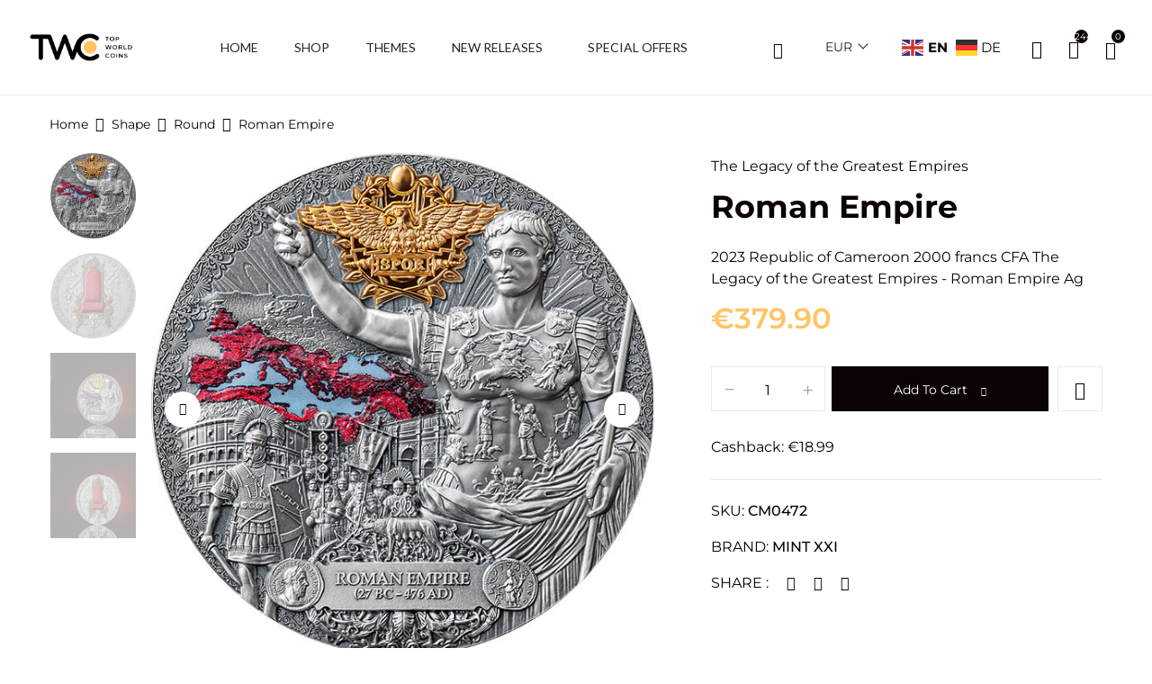

--- FILE ---
content_type: text/html; charset=UTF-8
request_url: https://topworldcoins.com/product/cameroon-2023-2000-francs-cfa-the-legacy-of-the-greatest-empires-roman-empire-ag/
body_size: 55500
content:
<!DOCTYPE html>
<html lang="en-US">
<!--<![endif]-->
<head>
	<meta charset="UTF-8">
	<meta name="viewport" content="width=device-width">
	<link rel="profile" href="//gmpg.org/xfn/11">
    
    <!-- Mailchimp -->
    <script id="mcjs">!function(c,h,i,m,p){m=c.createElement(h),p=c.getElementsByTagName(h)[0],m.async=1,m.src=i,p.parentNode.insertBefore(m,p)}(document,"script","https://chimpstatic.com/mcjs-connected/js/users/5e97147ada974143852209f8a/cc64b8af89213eb353381e0f0.js");</script>
    
	<meta name='robots' content='index, follow, max-image-preview:large, max-snippet:-1, max-video-preview:-1' />

<!-- Google Tag Manager for WordPress by gtm4wp.com -->
<script data-cfasync="false" data-pagespeed-no-defer>
	var gtm4wp_datalayer_name = "dataLayer";
	var dataLayer = dataLayer || [];
	const gtm4wp_use_sku_instead = 1;
	const gtm4wp_currency = 'EUR';
	const gtm4wp_product_per_impression = 10;
	const gtm4wp_clear_ecommerce = false;
	const gtm4wp_datalayer_max_timeout = 2000;
</script>
<!-- End Google Tag Manager for WordPress by gtm4wp.com -->
	<!-- This site is optimized with the Yoast SEO plugin v26.8 - https://yoast.com/product/yoast-seo-wordpress/ -->
	<title>Buy Roman Empire | TopWorldCoins TopWorldCoins</title>
	<meta name="description" content="Order Exclusive Roman Empire from the Official Distributor | Buy Online from TopWorldCoins ✓ International Shipping ✓ World`s Best Coins ✓ Fast Delivery ✓ Loyalty Program" />
	<link rel="canonical" href="https://topworldcoins.com/product/cameroon-2023-2000-francs-cfa-the-legacy-of-the-greatest-empires-roman-empire-ag/" />
	<meta property="og:locale" content="en_US" />
	<meta property="og:type" content="article" />
	<meta property="og:title" content="Buy Roman Empire | TopWorldCoins TopWorldCoins" />
	<meta property="og:description" content="Order Exclusive Roman Empire from the Official Distributor | Buy Online from TopWorldCoins ✓ International Shipping ✓ World`s Best Coins ✓ Fast Delivery ✓ Loyalty Program" />
	<meta property="og:url" content="https://topworldcoins.com/product/cameroon-2023-2000-francs-cfa-the-legacy-of-the-greatest-empires-roman-empire-ag/" />
	<meta property="og:site_name" content="TopWorldCoins" />
	<meta property="article:publisher" content="https://www.facebook.com/TopWorldCoins" />
	<meta property="article:modified_time" content="2026-01-20T08:01:58+00:00" />
	<meta property="og:image" content="https://topworldcoins.com/wp-content/uploads/2025/01/LGE_Roman-Empire_rev_600х600-1.jpg" />
	<meta property="og:image:width" content="600" />
	<meta property="og:image:height" content="600" />
	<meta property="og:image:type" content="image/jpeg" />
	<meta name="twitter:card" content="summary_large_image" />
	<meta name="twitter:label1" content="Est. reading time" />
	<meta name="twitter:data1" content="1 minute" />
	<script type="application/ld+json" class="yoast-schema-graph">{"@context":"https://schema.org","@graph":[{"@type":"WebPage","@id":"https://topworldcoins.com/product/cameroon-2023-2000-francs-cfa-the-legacy-of-the-greatest-empires-roman-empire-ag/","url":"https://topworldcoins.com/product/cameroon-2023-2000-francs-cfa-the-legacy-of-the-greatest-empires-roman-empire-ag/","name":"Buy Roman Empire | TopWorldCoins TopWorldCoins","isPartOf":{"@id":"https://topworldcoins.com/#website"},"primaryImageOfPage":{"@id":"https://topworldcoins.com/product/cameroon-2023-2000-francs-cfa-the-legacy-of-the-greatest-empires-roman-empire-ag/#primaryimage"},"image":{"@id":"https://topworldcoins.com/product/cameroon-2023-2000-francs-cfa-the-legacy-of-the-greatest-empires-roman-empire-ag/#primaryimage"},"thumbnailUrl":"https://topworldcoins.com/wp-content/uploads/2025/01/LGE_Roman-Empire_rev_600х600-1.jpg","datePublished":"2025-01-29T01:11:26+00:00","dateModified":"2026-01-20T08:01:58+00:00","description":"Order Exclusive Roman Empire from the Official Distributor | Buy Online from TopWorldCoins ✓ International Shipping ✓ World`s Best Coins ✓ Fast Delivery ✓ Loyalty Program","breadcrumb":{"@id":"https://topworldcoins.com/product/cameroon-2023-2000-francs-cfa-the-legacy-of-the-greatest-empires-roman-empire-ag/#breadcrumb"},"inLanguage":"en-US","potentialAction":[{"@type":"ReadAction","target":["https://topworldcoins.com/product/cameroon-2023-2000-francs-cfa-the-legacy-of-the-greatest-empires-roman-empire-ag/"]}]},{"@type":"ImageObject","inLanguage":"en-US","@id":"https://topworldcoins.com/product/cameroon-2023-2000-francs-cfa-the-legacy-of-the-greatest-empires-roman-empire-ag/#primaryimage","url":"https://topworldcoins.com/wp-content/uploads/2025/01/LGE_Roman-Empire_rev_600х600-1.jpg","contentUrl":"https://topworldcoins.com/wp-content/uploads/2025/01/LGE_Roman-Empire_rev_600х600-1.jpg","width":600,"height":600},{"@type":"BreadcrumbList","@id":"https://topworldcoins.com/product/cameroon-2023-2000-francs-cfa-the-legacy-of-the-greatest-empires-roman-empire-ag/#breadcrumb","itemListElement":[{"@type":"ListItem","position":1,"name":"Home","item":"https://topworldcoins.com/"},{"@type":"ListItem","position":2,"name":"Shop","item":"https://topworldcoins.com/shop/"},{"@type":"ListItem","position":3,"name":"Roman Empire"}]},{"@type":"WebSite","@id":"https://topworldcoins.com/#website","url":"https://topworldcoins.com/","name":"TopWorldCoins","description":"","publisher":{"@id":"https://topworldcoins.com/#organization"},"potentialAction":[{"@type":"SearchAction","target":{"@type":"EntryPoint","urlTemplate":"https://topworldcoins.com/?s={search_term_string}"},"query-input":{"@type":"PropertyValueSpecification","valueRequired":true,"valueName":"search_term_string"}}],"inLanguage":"en-US"},{"@type":"Organization","@id":"https://topworldcoins.com/#organization","name":"TopWorldCoins","url":"https://topworldcoins.com/","logo":{"@type":"ImageObject","inLanguage":"en-US","@id":"https://topworldcoins.com/#/schema/logo/image/","url":"https://33ue6c.n3cdn1.secureserver.net/wp-content/uploads/2024/05/twc-logo.png?time=1737552690","contentUrl":"https://33ue6c.n3cdn1.secureserver.net/wp-content/uploads/2024/05/twc-logo.png?time=1737552690","width":1446,"height":426,"caption":"TopWorldCoins"},"image":{"@id":"https://topworldcoins.com/#/schema/logo/image/"},"sameAs":["https://www.facebook.com/TopWorldCoins","https://www.instagram.com/topworldcoins/"]}]}</script>
	<!-- / Yoast SEO plugin. -->


<link rel='dns-prefetch' href='//fonts.googleapis.com' />
<link rel="alternate" type="application/rss+xml" title="TopWorldCoins &raquo; Feed" href="https://topworldcoins.com/feed/" />
<link rel="alternate" type="application/rss+xml" title="TopWorldCoins &raquo; Comments Feed" href="https://topworldcoins.com/comments/feed/" />
<link rel="alternate" type="application/rss+xml" title="TopWorldCoins &raquo; Roman Empire Comments Feed" href="https://topworldcoins.com/product/cameroon-2023-2000-francs-cfa-the-legacy-of-the-greatest-empires-roman-empire-ag/feed/" />
<link rel="alternate" title="oEmbed (JSON)" type="application/json+oembed" href="https://topworldcoins.com/wp-json/oembed/1.0/embed?url=https%3A%2F%2Ftopworldcoins.com%2Fproduct%2Fcameroon-2023-2000-francs-cfa-the-legacy-of-the-greatest-empires-roman-empire-ag%2F" />
<link rel="alternate" title="oEmbed (XML)" type="text/xml+oembed" href="https://topworldcoins.com/wp-json/oembed/1.0/embed?url=https%3A%2F%2Ftopworldcoins.com%2Fproduct%2Fcameroon-2023-2000-francs-cfa-the-legacy-of-the-greatest-empires-roman-empire-ag%2F&#038;format=xml" />
<style id='wp-img-auto-sizes-contain-inline-css' type='text/css'>
img:is([sizes=auto i],[sizes^="auto," i]){contain-intrinsic-size:3000px 1500px}
/*# sourceURL=wp-img-auto-sizes-contain-inline-css */
</style>
<link rel='stylesheet' id='partial-payment-blocks-integration-css' href='https://topworldcoins.com/wp-content/plugins/woo-wallet/build/partial-payment/style-index.css?ver=1.5.15' type='text/css' media='all' />
<style id='wp-emoji-styles-inline-css' type='text/css'>

	img.wp-smiley, img.emoji {
		display: inline !important;
		border: none !important;
		box-shadow: none !important;
		height: 1em !important;
		width: 1em !important;
		margin: 0 0.07em !important;
		vertical-align: -0.1em !important;
		background: none !important;
		padding: 0 !important;
	}
/*# sourceURL=wp-emoji-styles-inline-css */
</style>
<link rel='stylesheet' id='wp-block-library-css' href='https://topworldcoins.com/wp-includes/css/dist/block-library/style.min.css?ver=6.9' type='text/css' media='all' />
<style id='classic-theme-styles-inline-css' type='text/css'>
/*! This file is auto-generated */
.wp-block-button__link{color:#fff;background-color:#32373c;border-radius:9999px;box-shadow:none;text-decoration:none;padding:calc(.667em + 2px) calc(1.333em + 2px);font-size:1.125em}.wp-block-file__button{background:#32373c;color:#fff;text-decoration:none}
/*# sourceURL=/wp-includes/css/classic-themes.min.css */
</style>
<style id='global-styles-inline-css' type='text/css'>
:root{--wp--preset--aspect-ratio--square: 1;--wp--preset--aspect-ratio--4-3: 4/3;--wp--preset--aspect-ratio--3-4: 3/4;--wp--preset--aspect-ratio--3-2: 3/2;--wp--preset--aspect-ratio--2-3: 2/3;--wp--preset--aspect-ratio--16-9: 16/9;--wp--preset--aspect-ratio--9-16: 9/16;--wp--preset--color--black: #000000;--wp--preset--color--cyan-bluish-gray: #abb8c3;--wp--preset--color--white: #ffffff;--wp--preset--color--pale-pink: #f78da7;--wp--preset--color--vivid-red: #cf2e2e;--wp--preset--color--luminous-vivid-orange: #ff6900;--wp--preset--color--luminous-vivid-amber: #fcb900;--wp--preset--color--light-green-cyan: #7bdcb5;--wp--preset--color--vivid-green-cyan: #00d084;--wp--preset--color--pale-cyan-blue: #8ed1fc;--wp--preset--color--vivid-cyan-blue: #0693e3;--wp--preset--color--vivid-purple: #9b51e0;--wp--preset--gradient--vivid-cyan-blue-to-vivid-purple: linear-gradient(135deg,rgb(6,147,227) 0%,rgb(155,81,224) 100%);--wp--preset--gradient--light-green-cyan-to-vivid-green-cyan: linear-gradient(135deg,rgb(122,220,180) 0%,rgb(0,208,130) 100%);--wp--preset--gradient--luminous-vivid-amber-to-luminous-vivid-orange: linear-gradient(135deg,rgb(252,185,0) 0%,rgb(255,105,0) 100%);--wp--preset--gradient--luminous-vivid-orange-to-vivid-red: linear-gradient(135deg,rgb(255,105,0) 0%,rgb(207,46,46) 100%);--wp--preset--gradient--very-light-gray-to-cyan-bluish-gray: linear-gradient(135deg,rgb(238,238,238) 0%,rgb(169,184,195) 100%);--wp--preset--gradient--cool-to-warm-spectrum: linear-gradient(135deg,rgb(74,234,220) 0%,rgb(151,120,209) 20%,rgb(207,42,186) 40%,rgb(238,44,130) 60%,rgb(251,105,98) 80%,rgb(254,248,76) 100%);--wp--preset--gradient--blush-light-purple: linear-gradient(135deg,rgb(255,206,236) 0%,rgb(152,150,240) 100%);--wp--preset--gradient--blush-bordeaux: linear-gradient(135deg,rgb(254,205,165) 0%,rgb(254,45,45) 50%,rgb(107,0,62) 100%);--wp--preset--gradient--luminous-dusk: linear-gradient(135deg,rgb(255,203,112) 0%,rgb(199,81,192) 50%,rgb(65,88,208) 100%);--wp--preset--gradient--pale-ocean: linear-gradient(135deg,rgb(255,245,203) 0%,rgb(182,227,212) 50%,rgb(51,167,181) 100%);--wp--preset--gradient--electric-grass: linear-gradient(135deg,rgb(202,248,128) 0%,rgb(113,206,126) 100%);--wp--preset--gradient--midnight: linear-gradient(135deg,rgb(2,3,129) 0%,rgb(40,116,252) 100%);--wp--preset--font-size--small: 13px;--wp--preset--font-size--medium: 20px;--wp--preset--font-size--large: 36px;--wp--preset--font-size--x-large: 42px;--wp--preset--spacing--20: 0.44rem;--wp--preset--spacing--30: 0.67rem;--wp--preset--spacing--40: 1rem;--wp--preset--spacing--50: 1.5rem;--wp--preset--spacing--60: 2.25rem;--wp--preset--spacing--70: 3.38rem;--wp--preset--spacing--80: 5.06rem;--wp--preset--shadow--natural: 6px 6px 9px rgba(0, 0, 0, 0.2);--wp--preset--shadow--deep: 12px 12px 50px rgba(0, 0, 0, 0.4);--wp--preset--shadow--sharp: 6px 6px 0px rgba(0, 0, 0, 0.2);--wp--preset--shadow--outlined: 6px 6px 0px -3px rgb(255, 255, 255), 6px 6px rgb(0, 0, 0);--wp--preset--shadow--crisp: 6px 6px 0px rgb(0, 0, 0);}:where(.is-layout-flex){gap: 0.5em;}:where(.is-layout-grid){gap: 0.5em;}body .is-layout-flex{display: flex;}.is-layout-flex{flex-wrap: wrap;align-items: center;}.is-layout-flex > :is(*, div){margin: 0;}body .is-layout-grid{display: grid;}.is-layout-grid > :is(*, div){margin: 0;}:where(.wp-block-columns.is-layout-flex){gap: 2em;}:where(.wp-block-columns.is-layout-grid){gap: 2em;}:where(.wp-block-post-template.is-layout-flex){gap: 1.25em;}:where(.wp-block-post-template.is-layout-grid){gap: 1.25em;}.has-black-color{color: var(--wp--preset--color--black) !important;}.has-cyan-bluish-gray-color{color: var(--wp--preset--color--cyan-bluish-gray) !important;}.has-white-color{color: var(--wp--preset--color--white) !important;}.has-pale-pink-color{color: var(--wp--preset--color--pale-pink) !important;}.has-vivid-red-color{color: var(--wp--preset--color--vivid-red) !important;}.has-luminous-vivid-orange-color{color: var(--wp--preset--color--luminous-vivid-orange) !important;}.has-luminous-vivid-amber-color{color: var(--wp--preset--color--luminous-vivid-amber) !important;}.has-light-green-cyan-color{color: var(--wp--preset--color--light-green-cyan) !important;}.has-vivid-green-cyan-color{color: var(--wp--preset--color--vivid-green-cyan) !important;}.has-pale-cyan-blue-color{color: var(--wp--preset--color--pale-cyan-blue) !important;}.has-vivid-cyan-blue-color{color: var(--wp--preset--color--vivid-cyan-blue) !important;}.has-vivid-purple-color{color: var(--wp--preset--color--vivid-purple) !important;}.has-black-background-color{background-color: var(--wp--preset--color--black) !important;}.has-cyan-bluish-gray-background-color{background-color: var(--wp--preset--color--cyan-bluish-gray) !important;}.has-white-background-color{background-color: var(--wp--preset--color--white) !important;}.has-pale-pink-background-color{background-color: var(--wp--preset--color--pale-pink) !important;}.has-vivid-red-background-color{background-color: var(--wp--preset--color--vivid-red) !important;}.has-luminous-vivid-orange-background-color{background-color: var(--wp--preset--color--luminous-vivid-orange) !important;}.has-luminous-vivid-amber-background-color{background-color: var(--wp--preset--color--luminous-vivid-amber) !important;}.has-light-green-cyan-background-color{background-color: var(--wp--preset--color--light-green-cyan) !important;}.has-vivid-green-cyan-background-color{background-color: var(--wp--preset--color--vivid-green-cyan) !important;}.has-pale-cyan-blue-background-color{background-color: var(--wp--preset--color--pale-cyan-blue) !important;}.has-vivid-cyan-blue-background-color{background-color: var(--wp--preset--color--vivid-cyan-blue) !important;}.has-vivid-purple-background-color{background-color: var(--wp--preset--color--vivid-purple) !important;}.has-black-border-color{border-color: var(--wp--preset--color--black) !important;}.has-cyan-bluish-gray-border-color{border-color: var(--wp--preset--color--cyan-bluish-gray) !important;}.has-white-border-color{border-color: var(--wp--preset--color--white) !important;}.has-pale-pink-border-color{border-color: var(--wp--preset--color--pale-pink) !important;}.has-vivid-red-border-color{border-color: var(--wp--preset--color--vivid-red) !important;}.has-luminous-vivid-orange-border-color{border-color: var(--wp--preset--color--luminous-vivid-orange) !important;}.has-luminous-vivid-amber-border-color{border-color: var(--wp--preset--color--luminous-vivid-amber) !important;}.has-light-green-cyan-border-color{border-color: var(--wp--preset--color--light-green-cyan) !important;}.has-vivid-green-cyan-border-color{border-color: var(--wp--preset--color--vivid-green-cyan) !important;}.has-pale-cyan-blue-border-color{border-color: var(--wp--preset--color--pale-cyan-blue) !important;}.has-vivid-cyan-blue-border-color{border-color: var(--wp--preset--color--vivid-cyan-blue) !important;}.has-vivid-purple-border-color{border-color: var(--wp--preset--color--vivid-purple) !important;}.has-vivid-cyan-blue-to-vivid-purple-gradient-background{background: var(--wp--preset--gradient--vivid-cyan-blue-to-vivid-purple) !important;}.has-light-green-cyan-to-vivid-green-cyan-gradient-background{background: var(--wp--preset--gradient--light-green-cyan-to-vivid-green-cyan) !important;}.has-luminous-vivid-amber-to-luminous-vivid-orange-gradient-background{background: var(--wp--preset--gradient--luminous-vivid-amber-to-luminous-vivid-orange) !important;}.has-luminous-vivid-orange-to-vivid-red-gradient-background{background: var(--wp--preset--gradient--luminous-vivid-orange-to-vivid-red) !important;}.has-very-light-gray-to-cyan-bluish-gray-gradient-background{background: var(--wp--preset--gradient--very-light-gray-to-cyan-bluish-gray) !important;}.has-cool-to-warm-spectrum-gradient-background{background: var(--wp--preset--gradient--cool-to-warm-spectrum) !important;}.has-blush-light-purple-gradient-background{background: var(--wp--preset--gradient--blush-light-purple) !important;}.has-blush-bordeaux-gradient-background{background: var(--wp--preset--gradient--blush-bordeaux) !important;}.has-luminous-dusk-gradient-background{background: var(--wp--preset--gradient--luminous-dusk) !important;}.has-pale-ocean-gradient-background{background: var(--wp--preset--gradient--pale-ocean) !important;}.has-electric-grass-gradient-background{background: var(--wp--preset--gradient--electric-grass) !important;}.has-midnight-gradient-background{background: var(--wp--preset--gradient--midnight) !important;}.has-small-font-size{font-size: var(--wp--preset--font-size--small) !important;}.has-medium-font-size{font-size: var(--wp--preset--font-size--medium) !important;}.has-large-font-size{font-size: var(--wp--preset--font-size--large) !important;}.has-x-large-font-size{font-size: var(--wp--preset--font-size--x-large) !important;}
:where(.wp-block-post-template.is-layout-flex){gap: 1.25em;}:where(.wp-block-post-template.is-layout-grid){gap: 1.25em;}
:where(.wp-block-term-template.is-layout-flex){gap: 1.25em;}:where(.wp-block-term-template.is-layout-grid){gap: 1.25em;}
:where(.wp-block-columns.is-layout-flex){gap: 2em;}:where(.wp-block-columns.is-layout-grid){gap: 2em;}
:root :where(.wp-block-pullquote){font-size: 1.5em;line-height: 1.6;}
/*# sourceURL=global-styles-inline-css */
</style>
<link rel='stylesheet' id='acoplw-style-css' href='https://topworldcoins.com/wp-content/plugins/aco-product-labels-for-woocommerce/includes/../assets/css/frontend.css?ver=1.5.13' type='text/css' media='all' />
<link rel='stylesheet' id='contact-form-7-css' href='https://topworldcoins.com/wp-content/plugins/contact-form-7/includes/css/styles.css?ver=6.1.4' type='text/css' media='all' />
<style id='woocommerce-inline-inline-css' type='text/css'>
.woocommerce form .form-row .required { visibility: visible; }
/*# sourceURL=woocommerce-inline-inline-css */
</style>
<link rel='stylesheet' id='bwp_woocommerce_filter_products-css' href='https://topworldcoins.com/wp-content/plugins/wpbingo/assets/css/bwp_ajax_filter.css?ver=6.9' type='text/css' media='all' />
<link rel='stylesheet' id='buy-together-frontend-css' href='https://topworldcoins.com/wp-content/plugins/wpbingo/lib/buy-together/assets/css/frontend.css?ver=6.9' type='text/css' media='all' />
<link rel='stylesheet' id='bwp_lookbook_css-css' href='https://topworldcoins.com/wp-content/plugins/wpbingo/assets/css/bwp_lookbook.css?ver=6.9' type='text/css' media='all' />
<link rel='stylesheet' id='wt-woocommerce-related-products-css' href='https://topworldcoins.com/wp-content/plugins/wt-woocommerce-related-products/public/css/custom-related-products-public.css?ver=1.7.6' type='text/css' media='all' />
<link rel='stylesheet' id='wp-components-css' href='https://topworldcoins.com/wp-includes/css/dist/components/style.min.css?ver=6.9' type='text/css' media='all' />
<link rel='stylesheet' id='godaddy-styles-css' href='https://topworldcoins.com/wp-content/mu-plugins/vendor/wpex/godaddy-launch/includes/Dependencies/GoDaddy/Styles/build/latest.css?ver=2.0.2' type='text/css' media='all' />
<link rel='stylesheet' id='jquery-ui-style-css' href='https://topworldcoins.com/wp-content/plugins/woocommerce-bookings/dist/jquery-ui-styles.css?ver=1.11.4-wc-bookings.3.0.1' type='text/css' media='all' />
<link rel='stylesheet' id='wc-bookings-styles-css' href='https://topworldcoins.com/wp-content/plugins/woocommerce-bookings/dist/frontend.css?ver=3.0.1' type='text/css' media='all' />
<link rel='stylesheet' id='perfect-scrollbar-css' href='https://topworldcoins.com/wp-content/plugins/woo-smart-wishlist/assets/libs/perfect-scrollbar/css/perfect-scrollbar.min.css?ver=6.9' type='text/css' media='all' />
<link rel='stylesheet' id='perfect-scrollbar-wpc-css' href='https://topworldcoins.com/wp-content/plugins/woo-smart-wishlist/assets/libs/perfect-scrollbar/css/custom-theme.css?ver=6.9' type='text/css' media='all' />
<link rel='stylesheet' id='woosw-icons-css' href='https://topworldcoins.com/wp-content/plugins/woo-smart-wishlist/assets/css/icons.css?ver=5.0.8' type='text/css' media='all' />
<link rel='stylesheet' id='woosw-frontend-css' href='https://topworldcoins.com/wp-content/plugins/woo-smart-wishlist/assets/css/frontend.css?ver=5.0.8' type='text/css' media='all' />
<style id='woosw-frontend-inline-css' type='text/css'>
.woosw-popup .woosw-popup-inner .woosw-popup-content .woosw-popup-content-bot .woosw-notice { background-color: #5fbd74; } .woosw-popup .woosw-popup-inner .woosw-popup-content .woosw-popup-content-bot .woosw-popup-content-bot-inner a:hover { color: #5fbd74; border-color: #5fbd74; } 
/*# sourceURL=woosw-frontend-inline-css */
</style>
<link rel='stylesheet' id='brands-styles-css' href='https://topworldcoins.com/wp-content/plugins/woocommerce/assets/css/brands.css?ver=10.4.3' type='text/css' media='all' />
<link rel='stylesheet' id='eldy-wp-fonts-lato-css' href='https://fonts.googleapis.com/css2?family=Lato%3Aital%2Cwght%400%2C100%3B0%2C300%3B0%2C400%3B0%2C700%3B0%2C900%3B1%2C100%3B1%2C300%3B1%2C400%3B1%2C700%3B1%2C900&#038;display=swap&#038;ver=6.9' type='text/css' media='all' />
<link rel='stylesheet' id='eldy-wp-fonts-playfair-display-css' href='https://fonts.googleapis.com/css2?family=Playfair+Display%3Aital%2Cwght%400%2C400%3B0%2C500%3B0%2C600%3B0%2C700%3B0%2C800%3B0%2C900%3B1%2C400%3B1%2C500%3B1%2C600%3B1%2C700%3B1%2C800%3B1%2C900&#038;display=swap&#038;ver=6.9' type='text/css' media='all' />
<link rel='stylesheet' id='eldy-style-css' href='https://topworldcoins.com/wp-content/themes/eldy/style.css?ver=6.9' type='text/css' media='all' />
<link rel='stylesheet' id='bootstrap-css' href='https://topworldcoins.com/wp-content/themes/eldy/css/bootstrap.css?ver=6.9' type='text/css' media='all' />
<link rel='stylesheet' id='circlestime-css' href='https://topworldcoins.com/wp-content/themes/eldy/css/jquery.circlestime.css' type='text/css' media='all' />
<link rel='stylesheet' id='mmenu-all-css' href='https://topworldcoins.com/wp-content/themes/eldy/css/jquery.mmenu.all.css?ver=6.9' type='text/css' media='all' />
<link rel='stylesheet' id='slick-css' href='https://topworldcoins.com/wp-content/themes/eldy/css/slick/slick.css' type='text/css' media='all' />
<link rel='stylesheet' id='font-awesome-css' href='https://topworldcoins.com/wp-content/plugins/elementor/assets/lib/font-awesome/css/font-awesome.min.css?ver=4.7.0' type='text/css' media='all' />
<link rel='stylesheet' id='elegant-css' href='https://topworldcoins.com/wp-content/themes/eldy/css/elegant.css?ver=6.9' type='text/css' media='all' />
<link rel='stylesheet' id='wpbingo-css' href='https://topworldcoins.com/wp-content/themes/eldy/css/wpbingo.css?ver=6.9' type='text/css' media='all' />
<link rel='stylesheet' id='icomoon-css' href='https://topworldcoins.com/wp-content/themes/eldy/css/icomoon.css?ver=6.9' type='text/css' media='all' />
<link rel='stylesheet' id='feather-css' href='https://topworldcoins.com/wp-content/themes/eldy/css/feather.css?ver=6.9' type='text/css' media='all' />
<link rel='stylesheet' id='eldy-style-template-css' href='https://topworldcoins.com/wp-content/themes/eldy/css/template.css?ver=6.9' type='text/css' media='all' />
<link rel='stylesheet' id='hurrytimer-css' href='https://topworldcoins.com/wp-content/uploads/hurrytimer/css/766168df8e80589b.css?ver=6.9' type='text/css' media='all' />
<link rel='stylesheet' id='tawcvs-frontend-css' href='https://topworldcoins.com/wp-content/plugins/variation-swatches-for-woocommerce/assets/css/frontend.css?ver=2.2.5' type='text/css' media='all' />
<link rel='stylesheet' id='wc_stripe_express_checkout_style-css' href='https://topworldcoins.com/wp-content/plugins/woocommerce-gateway-stripe/build/express-checkout.css?ver=f49792bd42ded7e3e1cb' type='text/css' media='all' />
<script type="text/template" id="tmpl-variation-template">
	<div class="woocommerce-variation-description">{{{ data.variation.variation_description }}}</div>
	<div class="woocommerce-variation-price">{{{ data.variation.price_html }}}</div>
	<div class="woocommerce-variation-availability">{{{ data.variation.availability_html }}}</div>
</script>
<script type="text/template" id="tmpl-unavailable-variation-template">
	<p role="alert">Sorry, this product is unavailable. Please choose a different combination.</p>
</script>
<script type="text/javascript" src="https://topworldcoins.com/wp-includes/js/jquery/jquery.min.js?ver=3.7.1" id="jquery-core-js"></script>
<script type="text/javascript" src="https://topworldcoins.com/wp-includes/js/jquery/jquery-migrate.min.js?ver=3.4.1" id="jquery-migrate-js"></script>
<script type="text/javascript" id="acoplw-script-js-extra">
/* <![CDATA[ */
var acoplw_frontend_object = {"classname":"","enablejquery":"1"};
//# sourceURL=acoplw-script-js-extra
/* ]]> */
</script>
<script type="text/javascript" src="https://topworldcoins.com/wp-content/plugins/aco-product-labels-for-woocommerce/includes/../assets/js/frontend.js?ver=1.5.13" id="acoplw-script-js"></script>
<script type="text/javascript" src="https://topworldcoins.com/wp-content/plugins/woocommerce/assets/js/jquery-blockui/jquery.blockUI.min.js?ver=2.7.0-wc.10.4.3" id="wc-jquery-blockui-js" data-wp-strategy="defer"></script>
<script type="text/javascript" id="wc-add-to-cart-js-extra">
/* <![CDATA[ */
var wc_add_to_cart_params = {"ajax_url":"/wp-admin/admin-ajax.php","wc_ajax_url":"/?wc-ajax=%%endpoint%%","i18n_view_cart":"View cart","cart_url":"https://topworldcoins.com/cart/","is_cart":"","cart_redirect_after_add":"no","gt_translate_keys":["i18n_view_cart",{"key":"cart_url","format":"url"}]};
//# sourceURL=wc-add-to-cart-js-extra
/* ]]> */
</script>
<script type="text/javascript" src="https://topworldcoins.com/wp-content/plugins/woocommerce/assets/js/frontend/add-to-cart.min.js?ver=10.4.3" id="wc-add-to-cart-js" defer="defer" data-wp-strategy="defer"></script>
<script type="text/javascript" id="wc-single-product-js-extra">
/* <![CDATA[ */
var wc_single_product_params = {"i18n_required_rating_text":"Please select a rating","i18n_rating_options":["1 of 5 stars","2 of 5 stars","3 of 5 stars","4 of 5 stars","5 of 5 stars"],"i18n_product_gallery_trigger_text":"View full-screen image gallery","review_rating_required":"yes","flexslider":{"rtl":false,"animation":"slide","smoothHeight":true,"directionNav":false,"controlNav":"thumbnails","slideshow":false,"animationSpeed":500,"animationLoop":false,"allowOneSlide":false},"zoom_enabled":"","zoom_options":[],"photoswipe_enabled":"","photoswipe_options":{"shareEl":false,"closeOnScroll":false,"history":false,"hideAnimationDuration":0,"showAnimationDuration":0},"flexslider_enabled":"","gt_translate_keys":["i18n_required_rating_text"]};
//# sourceURL=wc-single-product-js-extra
/* ]]> */
</script>
<script type="text/javascript" src="https://topworldcoins.com/wp-content/plugins/woocommerce/assets/js/frontend/single-product.min.js?ver=10.4.3" id="wc-single-product-js" defer="defer" data-wp-strategy="defer"></script>
<script type="text/javascript" src="https://topworldcoins.com/wp-content/plugins/woocommerce/assets/js/js-cookie/js.cookie.min.js?ver=2.1.4-wc.10.4.3" id="wc-js-cookie-js" data-wp-strategy="defer"></script>
<script type="text/javascript" id="woocommerce-js-extra">
/* <![CDATA[ */
var woocommerce_params = {"ajax_url":"/wp-admin/admin-ajax.php","wc_ajax_url":"/?wc-ajax=%%endpoint%%","i18n_password_show":"Show password","i18n_password_hide":"Hide password"};
//# sourceURL=woocommerce-js-extra
/* ]]> */
</script>
<script type="text/javascript" src="https://topworldcoins.com/wp-content/plugins/woocommerce/assets/js/frontend/woocommerce.min.js?ver=10.4.3" id="woocommerce-js" defer="defer" data-wp-strategy="defer"></script>
<script type="text/javascript" id="wc-cart-fragments-js-extra">
/* <![CDATA[ */
var wc_cart_fragments_params = {"ajax_url":"/wp-admin/admin-ajax.php","wc_ajax_url":"/?wc-ajax=%%endpoint%%","cart_hash_key":"wc_cart_hash_2bc932ffdc5662195ffe268538b8bb08","fragment_name":"wc_fragments_2bc932ffdc5662195ffe268538b8bb08","request_timeout":"5000"};
//# sourceURL=wc-cart-fragments-js-extra
/* ]]> */
</script>
<script type="text/javascript" src="https://topworldcoins.com/wp-content/plugins/woocommerce/assets/js/frontend/cart-fragments.min.js?ver=10.4.3" id="wc-cart-fragments-js" defer="defer" data-wp-strategy="defer"></script>
<script type="text/javascript" id="buy-together-frontend-js-extra">
/* <![CDATA[ */
var buy_together = {"ajaxurl":"https://topworldcoins.com/wp-admin/admin-ajax.php","security":"36f9e9f43c","text":{"for_num_of_items":"For {{number}} item(s)","add_to_cart_text":"Add All To Cart","adding_to_cart_text":"Adding To Cart...","view_cart":"View cart","no_product_selected_text":"You must select at least one product","add_to_cart_success":"{{number}} product(s) was successfully added to your cart.","add_to_cart_fail_single":"One product is out of stock.","add_to_cart_fail_plural":"{{number}} products were out of stocks."},"price_format":"%1$s%2$s","price_decimals":"2","price_thousand_separator":",","price_decimal_separator":".","currency_symbol":"\u20ac","wc_tax_enabled":"","cart_url":"https://topworldcoins.com/cart/","ex_tax_or_vat":""};
//# sourceURL=buy-together-frontend-js-extra
/* ]]> */
</script>
<script type="text/javascript" src="https://topworldcoins.com/wp-content/plugins/wpbingo/lib/buy-together/assets/js/frontend.js" id="buy-together-frontend-js"></script>
<script type="text/javascript" src="https://topworldcoins.com/wp-content/plugins/wt-woocommerce-related-products/public/js/custom-related-products-public.js?ver=1.7.6" id="wt-woocommerce-related-products-js"></script>
<script type="text/javascript" src="https://topworldcoins.com/wp-includes/js/underscore.min.js?ver=1.13.7" id="underscore-js"></script>
<script type="text/javascript" id="wp-util-js-extra">
/* <![CDATA[ */
var _wpUtilSettings = {"ajax":{"url":"/wp-admin/admin-ajax.php"}};
//# sourceURL=wp-util-js-extra
/* ]]> */
</script>
<script type="text/javascript" src="https://topworldcoins.com/wp-includes/js/wp-util.min.js?ver=6.9" id="wp-util-js"></script>
<link rel="https://api.w.org/" href="https://topworldcoins.com/wp-json/" /><link rel="alternate" title="JSON" type="application/json" href="https://topworldcoins.com/wp-json/wp/v2/product/109064" /><link rel="EditURI" type="application/rsd+xml" title="RSD" href="https://topworldcoins.com/xmlrpc.php?rsd" />
<meta name="generator" content="WordPress 6.9" />
<meta name="generator" content="WooCommerce 10.4.3" />
<link rel='shortlink' href='https://topworldcoins.com/?p=109064' />
<meta name="generator" content="Redux 4.5.10" />
<!-- This website runs the Product Feed PRO for WooCommerce by AdTribes.io plugin - version woocommercesea_option_installed_version -->

<!-- Google Tag Manager for WordPress by gtm4wp.com -->
<!-- GTM Container placement set to footer -->
<script data-cfasync="false" data-pagespeed-no-defer>
	var dataLayer_content = {"pagePostType":"product","pagePostType2":"single-product","pagePostAuthor":"wootest","customerTotalOrders":0,"customerTotalOrderValue":0,"customerFirstName":"","customerLastName":"","customerBillingFirstName":"","customerBillingLastName":"","customerBillingCompany":"","customerBillingAddress1":"","customerBillingAddress2":"","customerBillingCity":"","customerBillingState":"","customerBillingPostcode":"","customerBillingCountry":"","customerBillingEmail":"","customerBillingEmailHash":"","customerBillingPhone":"","customerShippingFirstName":"","customerShippingLastName":"","customerShippingCompany":"","customerShippingAddress1":"","customerShippingAddress2":"","customerShippingCity":"","customerShippingState":"","customerShippingPostcode":"","customerShippingCountry":"","cartContent":{"totals":{"applied_coupons":[],"discount_total":0,"subtotal":0,"total":0},"items":[]},"productRatingCounts":[],"productAverageRating":0,"productReviewCount":0,"productType":"simple","productIsVariable":0};
	dataLayer.push( dataLayer_content );
</script>
<script data-cfasync="false" data-pagespeed-no-defer>
(function(w,d,s,l,i){w[l]=w[l]||[];w[l].push({'gtm.start':
new Date().getTime(),event:'gtm.js'});var f=d.getElementsByTagName(s)[0],
j=d.createElement(s),dl=l!='dataLayer'?'&l='+l:'';j.async=true;j.src=
'//www.googletagmanager.com/gtm.js?id='+i+dl;f.parentNode.insertBefore(j,f);
})(window,document,'script','dataLayer','GTM-KPZZWT5');
</script>
<!-- End Google Tag Manager for WordPress by gtm4wp.com -->
<!-- This website runs the Product Feed ELITE for WooCommerce by AdTribes.io plugin -->
		<link href="https://fonts.googleapis.com/css2?family=Montserrat:ital,wght@0,100;0,200;0,300;0,400;0,500;0,600;0,700;0,800;0,900;1,100;1,200;1,300;1,400;1,500;1,600;1,700;1,800;1,900&display=swap" rel="stylesheet">
			<link href="https://fonts.googleapis.com/css2?family=Montserrat:ital,wght@0,100;0,200;0,300;0,400;0,500;0,600;0,700;0,800;0,900;1,100;1,200;1,300;1,400;1,500;1,600;1,700;1,800;1,900&display=swap" rel="stylesheet">
										<style type="text/css">
					/* $opacity-to-hex: (
				0: '00',
				0.05: '0C',
				0.1: '19',
				0.15: '26',
				0.2: '33',
				0.25: '3F',
				0.3: '4C',
				0.35: '59',
				0.4: '66',
				0.45: '72',
				0.5: '7F',
				0.55: '8C',
				0.6: '99',
				0.65: 'A5',
				0.7: 'B2',
				0.75: 'BF',
				0.8: 'CC',
				0.85: 'D8',
				0.9: 'E5',
				0.95: 'F2',
				1: 'FF'
			); */
			:root {
									--gray-dark:#0a0203;
					--gray-dark-10:#0a020319;
					--gray-dark-15:#0a020326;
					--gray-dark-25:#0a02033f;
					--gray-dark-50:#0a02037f;
					--gray-dark-75:#0a0203bf;
													--theme-color:#0a0203;
					--theme-color-25:#0a02033f;
					--theme-color-50:#0a02037f;
					--theme-color-75:#0a0203bf;
													--text-color:#0a0203;
					--text-color-25:#0a02033f;
					--text-color-50:#0a02037f;
					--text-color-75:#0a0203bf;
													--button-color:#0a0203;
					--button-color-25:#0a02033f;
					--button-color-50:#0a02037f;
					--button-color-60:#0a020399;
					--button-color-75:#0a0203bf;
													--border-color:#0a0203;
					--border-color-25:#0a02033f;
					--border-color-50:#0a02037f;
					--border-color-75:#0a0203bf;
													--font-family-base:Montserrat;
													--font-family-heading:Montserrat;
															}
				/*------------ header 1 ----------*/
	.bwp-header.header-v1 #bwp-topbar { background: #0a0203; }

/*------------ header 2 ----------*/


/*------------ header 3 ----------*/


/*------------ header 4 ----------*/

/*------------ header 5 ----------*/

/*------------ header 6 ----------*/

/*------------ header sticky ----------*/

/*------------ Menu mobile ----------*/

/*------------ CARD 2 ----------*/


/*------------ CARD 3 ----------*/

/*------------ CARD 4 ----------*/
	</style> 	<noscript><style>.woocommerce-product-gallery{ opacity: 1 !important; }</style></noscript>
	<meta name="generator" content="Elementor 3.34.2; features: e_font_icon_svg, additional_custom_breakpoints; settings: css_print_method-external, google_font-enabled, font_display-swap">
			<style>
				.e-con.e-parent:nth-of-type(n+4):not(.e-lazyloaded):not(.e-no-lazyload),
				.e-con.e-parent:nth-of-type(n+4):not(.e-lazyloaded):not(.e-no-lazyload) * {
					background-image: none !important;
				}
				@media screen and (max-height: 1024px) {
					.e-con.e-parent:nth-of-type(n+3):not(.e-lazyloaded):not(.e-no-lazyload),
					.e-con.e-parent:nth-of-type(n+3):not(.e-lazyloaded):not(.e-no-lazyload) * {
						background-image: none !important;
					}
				}
				@media screen and (max-height: 640px) {
					.e-con.e-parent:nth-of-type(n+2):not(.e-lazyloaded):not(.e-no-lazyload),
					.e-con.e-parent:nth-of-type(n+2):not(.e-lazyloaded):not(.e-no-lazyload) * {
						background-image: none !important;
					}
				}
			</style>
			<meta name="generator" content="Powered by Slider Revolution 6.7.40 - responsive, Mobile-Friendly Slider Plugin for WordPress with comfortable drag and drop interface." />
<link rel="icon" href="https://topworldcoins.com/wp-content/uploads/2025/02/icon-100x100.png" sizes="32x32" />
<link rel="icon" href="https://topworldcoins.com/wp-content/uploads/2025/02/icon-300x300.png" sizes="192x192" />
<link rel="apple-touch-icon" href="https://topworldcoins.com/wp-content/uploads/2025/02/icon-300x300.png" />
<meta name="msapplication-TileImage" content="https://topworldcoins.com/wp-content/uploads/2025/02/icon-300x300.png" />
<script>function setREVStartSize(e){
			//window.requestAnimationFrame(function() {
				window.RSIW = window.RSIW===undefined ? window.innerWidth : window.RSIW;
				window.RSIH = window.RSIH===undefined ? window.innerHeight : window.RSIH;
				try {
					var pw = document.getElementById(e.c).parentNode.offsetWidth,
						newh;
					pw = pw===0 || isNaN(pw) || (e.l=="fullwidth" || e.layout=="fullwidth") ? window.RSIW : pw;
					e.tabw = e.tabw===undefined ? 0 : parseInt(e.tabw);
					e.thumbw = e.thumbw===undefined ? 0 : parseInt(e.thumbw);
					e.tabh = e.tabh===undefined ? 0 : parseInt(e.tabh);
					e.thumbh = e.thumbh===undefined ? 0 : parseInt(e.thumbh);
					e.tabhide = e.tabhide===undefined ? 0 : parseInt(e.tabhide);
					e.thumbhide = e.thumbhide===undefined ? 0 : parseInt(e.thumbhide);
					e.mh = e.mh===undefined || e.mh=="" || e.mh==="auto" ? 0 : parseInt(e.mh,0);
					if(e.layout==="fullscreen" || e.l==="fullscreen")
						newh = Math.max(e.mh,window.RSIH);
					else{
						e.gw = Array.isArray(e.gw) ? e.gw : [e.gw];
						for (var i in e.rl) if (e.gw[i]===undefined || e.gw[i]===0) e.gw[i] = e.gw[i-1];
						e.gh = e.el===undefined || e.el==="" || (Array.isArray(e.el) && e.el.length==0)? e.gh : e.el;
						e.gh = Array.isArray(e.gh) ? e.gh : [e.gh];
						for (var i in e.rl) if (e.gh[i]===undefined || e.gh[i]===0) e.gh[i] = e.gh[i-1];
											
						var nl = new Array(e.rl.length),
							ix = 0,
							sl;
						e.tabw = e.tabhide>=pw ? 0 : e.tabw;
						e.thumbw = e.thumbhide>=pw ? 0 : e.thumbw;
						e.tabh = e.tabhide>=pw ? 0 : e.tabh;
						e.thumbh = e.thumbhide>=pw ? 0 : e.thumbh;
						for (var i in e.rl) nl[i] = e.rl[i]<window.RSIW ? 0 : e.rl[i];
						sl = nl[0];
						for (var i in nl) if (sl>nl[i] && nl[i]>0) { sl = nl[i]; ix=i;}
						var m = pw>(e.gw[ix]+e.tabw+e.thumbw) ? 1 : (pw-(e.tabw+e.thumbw)) / (e.gw[ix]);
						newh =  (e.gh[ix] * m) + (e.tabh + e.thumbh);
					}
					var el = document.getElementById(e.c);
					if (el!==null && el) el.style.height = newh+"px";
					el = document.getElementById(e.c+"_wrapper");
					if (el!==null && el) {
						el.style.height = newh+"px";
						el.style.display = "block";
					}
				} catch(e){
					console.log("Failure at Presize of Slider:" + e)
				}
			//});
		  };</script>
		<style type="text/css" id="wp-custom-css">
			.hover-image {
	transition: all .5s ease;
}

.header-v3 .topbar-v1 {
	display: none;
} 

.single-product .product_title {
	margin-top: 10px;
	margin-bottom: 5px;
	font-weight: 700;
}

.single-product .summary .tagged_as a:hover {
	color: #FEC465;
}

.single-product .entry-summary .price {
	color: #fec465;
}

.single-product .bwp-single-info .percent_quantity_stock {
	display: none;
}

.products-list.grid .product-wapper .products-thumb .product-stock {
	top: 35px;
	right: 0;
}

.list-product .products-list.grid .product-wapper .products-thumb .acoplw-badge-icon {
	visibility: visible!important;
}

.products .acoplw-badge.acoplw-textBlock {
	display: block;
}

.products-list.grid .product-wapper .products-thumb .product-button {
	top: 65px;
	right: 0;
}

.list-product .products-list.grid .product-wapper .products-thumb .product-button {
	top: auto;
	right: auto;
}

body.faq .page-title {
	display: block!important;
	background: none!important;
}		</style>
		</head>
<body class="wp-singular product-template-default single single-product postid-109064 wp-theme-eldy theme-eldy woocommerce woocommerce-page woocommerce-no-js cameroon-2023-2000-francs-cfa-the-legacy-of-the-greatest-empires-roman-empire-ag banners-effect-9 scroll elementor-default elementor-kit-39">
	<!-- Google Tag Manager (noscript) -->
<noscript><iframe src="https://www.googletagmanager.com/ns.html?id=GTM-KPZZWT5"
height="0" width="0" style="display:none;visibility:hidden"></iframe></noscript>
<!-- End Google Tag Manager (noscript) -->

<div id='page' class="hfeed page-wrapper  " >
				<p class="bwp-title hide"><a href="https://topworldcoins.com/" rel="home">TopWorldCoins</a></p>
<header id='bwp-header' class="bwp-header header-v3">
		<div class="header-sticky">
		<div class='header-content-sticky'>
			<div class="container">
				<div class="header-container logo-menu-icons">
													<div class="header-logo text-left">
											<div class="wpbingoLogo">
			<a href="https://topworldcoins.com/">
									<img src="https://topworldcoins.com/wp-content/uploads/2024/05/twc-logo.png" alt="TopWorldCoins"/>
							</a>
		</div> 
									</div>
																				<div class="header-menu menu-center">
									<div class="wpbingo-menu-mobile">
										<div class="header-menu-bg">
											<div class="wpbingo-menu-wrapper">
			<div class="megamenu">
				<nav class="navbar-default">
					<div  class="bwp-navigation primary-navigation navbar-mega" data-text_close = "Close">
						<div class="float-menu">
<nav id="main-navigation" class="std-menu clearfix">
<div class="menu-top-menu-container"><ul id="menu-top-menu" class="menu"><li  class="level-0 menu-item-47688      menu-item menu-item-type-post_type menu-item-object-page menu-item-home  std-menu      " ><a href="https://topworldcoins.com/"><span class="menu-item-text">Home</span></a></li>
<li  class="level-0 menu-item-47694  menu-item-has-children    menu-item menu-item-type-custom menu-item-object-custom  mega-menu mega-menu-fullwidth-width     " ><a href="https://topworldcoins.com/shop/?orderby=date"><span class="menu-item-text">Shop</span></a><div class="sub-menu">		<div data-elementor-type="wp-post" data-elementor-id="9121" class="elementor elementor-9121">
				<div class="elementor-element elementor-element-6fbc389 e-flex e-con-boxed e-con e-parent" data-id="6fbc389" data-element_type="container">
					<div class="e-con-inner">
		<div class="elementor-element elementor-element-d4bff01 e-con-full e-flex e-con e-child" data-id="d4bff01" data-element_type="container">
				<div class="elementor-element elementor-element-26e03a6 title elementor-widget elementor-widget-heading" data-id="26e03a6" data-element_type="widget" data-widget_type="heading.default">
				<div class="elementor-widget-container">
					<div class="elementor-heading-title elementor-size-default">Brand</div>				</div>
				</div>
				<div class="elementor-element elementor-element-e0c391f mega-menu elementor-icon-list--layout-traditional elementor-list-item-link-full_width elementor-widget elementor-widget-icon-list" data-id="e0c391f" data-element_type="widget" data-widget_type="icon-list.default">
				<div class="elementor-widget-container">
							<ul class="elementor-icon-list-items">
							<li class="elementor-icon-list-item">
											<a href="/brand/topworldcoins/">

											<span class="elementor-icon-list-text">TopWorldCoins</span>
											</a>
									</li>
								<li class="elementor-icon-list-item">
											<a href="/brand/mint-xxi/">

											<span class="elementor-icon-list-text">MINT XXI</span>
											</a>
									</li>
								<li class="elementor-icon-list-item">
											<a href="/brand/united-crypto-states/">

											<span class="elementor-icon-list-text">United Crypto States</span>
											</a>
									</li>
								<li class="elementor-icon-list-item">
											<a href="/brand/other-brands/">

											<span class="elementor-icon-list-text">Other Brands</span>
											</a>
									</li>
						</ul>
						</div>
				</div>
				</div>
		<div class="elementor-element elementor-element-5e984dc e-con-full e-flex e-con e-child" data-id="5e984dc" data-element_type="container">
				<div class="elementor-element elementor-element-1075ede title elementor-widget elementor-widget-heading" data-id="1075ede" data-element_type="widget" data-widget_type="heading.default">
				<div class="elementor-widget-container">
					<div class="elementor-heading-title elementor-size-default">Metal</div>				</div>
				</div>
				<div class="elementor-element elementor-element-5b015ad elementor-icon-list--layout-traditional elementor-list-item-link-full_width elementor-widget elementor-widget-icon-list" data-id="5b015ad" data-element_type="widget" data-widget_type="icon-list.default">
				<div class="elementor-widget-container">
							<ul class="elementor-icon-list-items">
							<li class="elementor-icon-list-item">
											<a href="/shop/metal/silver-coins/">

											<span class="elementor-icon-list-text">Silver</span>
											</a>
									</li>
								<li class="elementor-icon-list-item">
											<a href="/shop/metal/meteorite-coins/">

											<span class="elementor-icon-list-text">Meteorite</span>
											</a>
									</li>
						</ul>
						</div>
				</div>
				</div>
		<div class="elementor-element elementor-element-cfb9868 e-con-full e-flex e-con e-child" data-id="cfb9868" data-element_type="container">
				<div class="elementor-element elementor-element-ee4a0df title elementor-widget elementor-widget-heading" data-id="ee4a0df" data-element_type="widget" data-widget_type="heading.default">
				<div class="elementor-widget-container">
					<div class="elementor-heading-title elementor-size-default">Quality</div>				</div>
				</div>
				<div class="elementor-element elementor-element-a3ecded elementor-icon-list--layout-traditional elementor-list-item-link-full_width elementor-widget elementor-widget-icon-list" data-id="a3ecded" data-element_type="widget" data-widget_type="icon-list.default">
				<div class="elementor-widget-container">
							<ul class="elementor-icon-list-items">
							<li class="elementor-icon-list-item">
											<a href="/shop/quality/antique-finish-coins/">

											<span class="elementor-icon-list-text">Antique Finish</span>
											</a>
									</li>
								<li class="elementor-icon-list-item">
											<a href="/shop/quality/proof-finish-coins/">

											<span class="elementor-icon-list-text">Proof</span>
											</a>
									</li>
								<li class="elementor-icon-list-item">
											<a href="/shop/quality/black-proof-coins/">

											<span class="elementor-icon-list-text">Black Proof</span>
											</a>
									</li>
								<li class="elementor-icon-list-item">
											<a href="/shop/quality/proof-like-coins/">

											<span class="elementor-icon-list-text">Proof-Like</span>
											</a>
									</li>
								<li class="elementor-icon-list-item">
											<a href="/shop/quality/brilliant-uncirculated-coins/">

											<span class="elementor-icon-list-text">Brilliant Uncirculated</span>
											</a>
									</li>
						</ul>
						</div>
				</div>
				</div>
		<div class="elementor-element elementor-element-3f2c6d5 e-con-full e-flex e-con e-child" data-id="3f2c6d5" data-element_type="container">
				<div class="elementor-element elementor-element-892621d title elementor-widget elementor-widget-heading" data-id="892621d" data-element_type="widget" data-widget_type="heading.default">
				<div class="elementor-widget-container">
					<div class="elementor-heading-title elementor-size-default">Features</div>				</div>
				</div>
		<div class="elementor-element elementor-element-b2ee8da e-con-full e-flex e-con e-child" data-id="b2ee8da" data-element_type="container">
		<div class="elementor-element elementor-element-97f57f0 e-con-full e-flex e-con e-child" data-id="97f57f0" data-element_type="container">
				<div class="elementor-element elementor-element-8eadab4 elementor-icon-list--layout-traditional elementor-list-item-link-full_width elementor-widget elementor-widget-icon-list" data-id="8eadab4" data-element_type="widget" data-widget_type="icon-list.default">
				<div class="elementor-widget-container">
							<ul class="elementor-icon-list-items">
							<li class="elementor-icon-list-item">
											<a href="/shop/features/coins-with-gilding/">

											<span class="elementor-icon-list-text">Gilding</span>
											</a>
									</li>
								<li class="elementor-icon-list-item">
											<a href="/shop/features/coins-with-inserts/">

											<span class="elementor-icon-list-text">Insert</span>
											</a>
									</li>
								<li class="elementor-icon-list-item">
											<a href="/shop/features/high-relief-coins/">

											<span class="elementor-icon-list-text">High Relief</span>
											</a>
									</li>
								<li class="elementor-icon-list-item">
											<a href="/shop/features/digital-printing-coins/">

											<span class="elementor-icon-list-text">Digital Printing</span>
											</a>
									</li>
						</ul>
						</div>
				</div>
				</div>
		<div class="elementor-element elementor-element-a290970 e-con-full e-flex e-con e-child" data-id="a290970" data-element_type="container">
				<div class="elementor-element elementor-element-0e945ed elementor-icon-list--layout-traditional elementor-list-item-link-full_width elementor-widget elementor-widget-icon-list" data-id="0e945ed" data-element_type="widget" data-widget_type="icon-list.default">
				<div class="elementor-widget-container">
							<ul class="elementor-icon-list-items">
							<li class="elementor-icon-list-item">
											<a href="/shop/features/coins-with-epoxy/">

											<span class="elementor-icon-list-text">Epoxy</span>
											</a>
									</li>
								<li class="elementor-icon-list-item">
											<a href="/shop/features/ruthenium-plated-coins/">

											<span class="elementor-icon-list-text">Ruthenium Plating</span>
											</a>
									</li>
								<li class="elementor-icon-list-item">
											<a href="/shop/features/hand-polished-coins/">

											<span class="elementor-icon-list-text">Hand Polishing</span>
											</a>
									</li>
								<li class="elementor-icon-list-item">
											<a href="/shop/features/special-finish-coins/">

											<span class="elementor-icon-list-text">Special Finish</span>
											</a>
									</li>
						</ul>
						</div>
				</div>
				</div>
				</div>
				</div>
					</div>
				</div>
				</div>
		</div></li>
<li  class="level-0 menu-item-47690  menu-item-has-children    menu-item menu-item-type-post_type menu-item-object-page  mega-menu mega-menu-fullwidth-width     " ><a href="https://topworldcoins.com/themes/"><span class="menu-item-text">Themes</span></a><div class="sub-menu">		<div data-elementor-type="wp-post" data-elementor-id="45856" class="elementor elementor-45856">
				<div class="elementor-element elementor-element-6fbc389 e-flex e-con-boxed e-con e-parent" data-id="6fbc389" data-element_type="container">
					<div class="e-con-inner">
		<div class="elementor-element elementor-element-d4bff01 e-con-full e-flex e-con e-child" data-id="d4bff01" data-element_type="container">
				<div class="elementor-element elementor-element-e0c391f elementor-icon-list--layout-traditional elementor-list-item-link-full_width elementor-widget elementor-widget-icon-list" data-id="e0c391f" data-element_type="widget" data-widget_type="icon-list.default">
				<div class="elementor-widget-container">
							<ul class="elementor-icon-list-items">
							<li class="elementor-icon-list-item">
											<a href="/shop/themes/architecture-and-cities-coins/">

											<span class="elementor-icon-list-text">Architecture &amp; Cities</span>
											</a>
									</li>
								<li class="elementor-icon-list-item">
											<a href="/shop/themes/art-coins/">

											<span class="elementor-icon-list-text">Art</span>
											</a>
									</li>
								<li class="elementor-icon-list-item">
											<a href="/shop/themes/oriental-culture/">

											<span class="elementor-icon-list-text">Oriental Culture</span>
											</a>
									</li>
								<li class="elementor-icon-list-item">
											<a href="/shop/themes/digital-thematic-coins/">

											<span class="elementor-icon-list-text">Digital &amp; Technology</span>
											</a>
									</li>
						</ul>
						</div>
				</div>
				</div>
		<div class="elementor-element elementor-element-5e984dc e-con-full e-flex e-con e-child" data-id="5e984dc" data-element_type="container">
				<div class="elementor-element elementor-element-5b015ad elementor-icon-list--layout-traditional elementor-list-item-link-full_width elementor-widget elementor-widget-icon-list" data-id="5b015ad" data-element_type="widget" data-widget_type="icon-list.default">
				<div class="elementor-widget-container">
							<ul class="elementor-icon-list-items">
							<li class="elementor-icon-list-item">
											<a href="/shop/themes/events-and-history-coins-and-personalities/">

											<span class="elementor-icon-list-text">Events, History &amp; Personalities</span>
											</a>
									</li>
								<li class="elementor-icon-list-item">
											<a href="/shop/themes/gifts-with-coins-ideas/">

											<span class="elementor-icon-list-text">Gift Ideas</span>
											</a>
									</li>
								<li class="elementor-icon-list-item">
											<a href="/shop/themes/lucky-coins/">

											<span class="elementor-icon-list-text">Love &amp; Luck</span>
											</a>
									</li>
								<li class="elementor-icon-list-item">
											<a href="/shop/themes/meteorite-thematic-coins/">

											<span class="elementor-icon-list-text">Meteorites</span>
											</a>
									</li>
						</ul>
						</div>
				</div>
				</div>
		<div class="elementor-element elementor-element-cfb9868 e-con-full e-flex e-con e-child" data-id="cfb9868" data-element_type="container">
				<div class="elementor-element elementor-element-a3ecded elementor-icon-list--layout-traditional elementor-list-item-link-full_width elementor-widget elementor-widget-icon-list" data-id="a3ecded" data-element_type="widget" data-widget_type="icon-list.default">
				<div class="elementor-widget-container">
							<ul class="elementor-icon-list-items">
							<li class="elementor-icon-list-item">
											<a href="/shop/themes/myths-and-legends-coins/">

											<span class="elementor-icon-list-text">Myths &amp; Legends</span>
											</a>
									</li>
								<li class="elementor-icon-list-item">
											<a href="/shop/themes/nature-and-wildlife-coins/">

											<span class="elementor-icon-list-text">Nature &amp; Wildlife</span>
											</a>
									</li>
								<li class="elementor-icon-list-item">
											<a href="/shop/themes/prehistoric-coins/">

											<span class="elementor-icon-list-text">Prehistoric</span>
											</a>
									</li>
								<li class="elementor-icon-list-item">
											<a href="/shop/themes/traditions-and-religion-coins/">

											<span class="elementor-icon-list-text">Religion &amp; Culture</span>
											</a>
									</li>
						</ul>
						</div>
				</div>
				</div>
		<div class="elementor-element elementor-element-58c5db6 e-con-full e-flex e-con e-child" data-id="58c5db6" data-element_type="container">
				<div class="elementor-element elementor-element-cc6f48c elementor-icon-list--layout-traditional elementor-list-item-link-full_width elementor-widget elementor-widget-icon-list" data-id="cc6f48c" data-element_type="widget" data-widget_type="icon-list.default">
				<div class="elementor-widget-container">
							<ul class="elementor-icon-list-items">
							<li class="elementor-icon-list-item">
											<a href="/shop/themes/ships-and-aircrafts-coins-and-other-vehicles/">

											<span class="elementor-icon-list-text">Ships, Aircrafts &amp; Other Vehicles</span>
											</a>
									</li>
								<li class="elementor-icon-list-item">
											<a href="/shop/themes/space-and-astronomy-coins/">

											<span class="elementor-icon-list-text">Space &amp; Astronomy</span>
											</a>
									</li>
								<li class="elementor-icon-list-item">
											<a href="/shop/themes/ukraine-coins/">

											<span class="elementor-icon-list-text">Ukraine-Related</span>
											</a>
									</li>
								<li class="elementor-icon-list-item">
											<a href="/shop/themes/zodiac-signs-coins/">

											<span class="elementor-icon-list-text">Zodiac Signs</span>
											</a>
									</li>
						</ul>
						</div>
				</div>
				</div>
					</div>
				</div>
				</div>
		</div></li>
<li  class="level-0 menu-item-47692      menu-item menu-item-type-post_type menu-item-object-page  std-menu      " ><a href="https://topworldcoins.com/new-releases/"><span class="menu-item-text">New Releases</span></a></li>
<li  class="level-0 menu-item-47691      menu-item menu-item-type-post_type menu-item-object-page  std-menu      " ><a href="https://topworldcoins.com/special-offers/"><span class="menu-item-text">Special Offers</span></a></li>
</ul></div></nav>

</div>

					</div>
				</nav> 
			</div>       
		</div>										</div>
									</div>
								</div>
																													<div class="header-icon ">
										<div class="header-page-link">
											<!-- Begin Search -->
																							<div class="search-box search-dropdown">
													<div class="search-toggle"><i class="icon-search"></i></div>
												</div>
																						<!-- End Search -->
																							<div class="login-header">
																											<a class="active-login" href="#" ><i class="icon-account"></i></a>
																	<div class="form-login-register">
			<div class="overlay_form-login-register"></div>
			<div class="box-form-login">
				<div class="active-login"></div>
										<div class="sign__in--img">
							<img src="https://topworldcoins.com/wp-content/uploads/2025/01/Sing-In_500х200.png" alt="Image Sign In">
							<h2 class="title-sign">Sign in</h2>
							<h2 class="title-register hidden">Register</h2>
						</div>
								<div class="box-content">
					<div class="form-login active">
						<form id="login_ajax" method="post" class="login">
							<div class="sign__in--content">
								<p class="status"></p>
								<div class="content">
																		<div class="username">
										<input type="text" required="required" class="input-text" name="username" id="username" placeholder="Name*" />
									</div>
									<div class="password">
										<input class="input-text" required="required" type="password" name="password" id="password" placeholder="Password*" />
									</div>
									<div class="rememberme-lost">
										<div class="lost_password">
											<a href="https://topworldcoins.com/my-account/lost-password/">Lost your password?</a>
										</div>
									</div>
									<div class="button-login">
										<input type="hidden" id="woocommerce-login-nonce" name="woocommerce-login-nonce" value="bd3ebf2864" /><input type="hidden" name="_wp_http_referer" value="/product/cameroon-2023-2000-francs-cfa-the-legacy-of-the-greatest-empires-roman-empire-ag/" />										<input type="submit" class="button" name="login" value="Sing in" /> 
									</div>
									<div class="button-next-reregister" >Create An Account</div>
								</div>
								<input type="hidden" id="security" name="security" value="c41950d11d" /><input type="hidden" name="_wp_http_referer" value="/product/cameroon-2023-2000-francs-cfa-the-legacy-of-the-greatest-empires-roman-empire-ag/" />							</div>
						</form>
					</div>
					<div class="form-register">
						<form method="post" class="register">
							<div class="sign__in--content">
								<div class="content">
																											<div class="email">
										<input type="email" class="input-text" placeholder="Email" name="email" id="reg_email" value="" />
									</div>
																		<!-- Spam Trap -->
									<div style="left: -999em; position: absolute;"><label for="trap">Anti-spam</label><input type="text" name="email_2" id="trap" tabindex="-1" /></div>
									<p class="form-row form-row-wide mailchimp-newsletter"><label for="mailchimp_woocommerce_newsletter" class="woocommerce-form__label woocommerce-form__label-for-checkbox inline"><input class="woocommerce-form__input woocommerce-form__input-checkbox input-checkbox" id="mailchimp_woocommerce_newsletter" type="checkbox" name="mailchimp_woocommerce_newsletter" value="1" checked="checked"> <span>Subscribe to our newsletter</span></label></p><div class="clear"></div><div style='display: block'><div id='mailchimp-gdpr-fields'><p>Please select all the ways you would like to hear from us<div class='clear' ></div><input type='hidden' value='0' name='mailchimp_woocommerce_gdpr[fb5c0fda02]'><label for='mailchimp_woocommerce_gdpr[fb5c0fda02]' class='woocommerce-form__label woocommerce-form__label-for-checkbox inline'><input class='woocommerce-form__input woocommerce-form__input-checkbox input-checkbox' id='mailchimp_woocommerce_gdpr[fb5c0fda02]' type='checkbox' name='mailchimp_woocommerce_gdpr[fb5c0fda02]' value='1'><span>Email</span></label><div class='clear'></div><input type='hidden' value='0' name='mailchimp_woocommerce_gdpr[765b086c19]'><label for='mailchimp_woocommerce_gdpr[765b086c19]' class='woocommerce-form__label woocommerce-form__label-for-checkbox inline'><input class='woocommerce-form__input woocommerce-form__input-checkbox input-checkbox' id='mailchimp_woocommerce_gdpr[765b086c19]' type='checkbox' name='mailchimp_woocommerce_gdpr[765b086c19]' value='1'><span>Direct Mail</span></label><div class='clear'></div><input type='hidden' value='0' name='mailchimp_woocommerce_gdpr[b23683ac16]'><label for='mailchimp_woocommerce_gdpr[b23683ac16]' class='woocommerce-form__label woocommerce-form__label-for-checkbox inline'><input class='woocommerce-form__input woocommerce-form__input-checkbox input-checkbox' id='mailchimp_woocommerce_gdpr[b23683ac16]' type='checkbox' name='mailchimp_woocommerce_gdpr[b23683ac16]' value='1'><span>Customized online advertising</span></label><div class='clear'></div></p></div></div><wc-order-attribution-inputs></wc-order-attribution-inputs><div class="woocommerce-privacy-policy-text"><p>Your personal data will be used to support your experience throughout this website, to manage access to your account, and for other purposes described in our <a href="https://topworldcoins.com/?page_id=3" class="woocommerce-privacy-policy-link" target="_blank">privacy policy</a>.</p>
</div>																		<div class="button-register">
										<input type="hidden" id="woocommerce-register-nonce" name="woocommerce-register-nonce" value="01dc81c21a" /><input type="hidden" name="_wp_http_referer" value="/product/cameroon-2023-2000-francs-cfa-the-legacy-of-the-greatest-empires-roman-empire-ag/" />										<input type="submit" class="button" name="register" value="Register" />
									</div>
																		<div class="button-next-login" >Already has an account</div>
								</div>
							</div>
						</form>
					</div>
				</div>
			</div>
		</div>
																										</div>
																																	<div class="wishlist-box">
												<a href="https://topworldcoins.com/wishlist/"><i class="icon-wishlist"></i>
													<span class="count-wishlist">244</span>
												</a>
											</div>
																																		<div class="remove-cart-shadow"></div>
												<div class="eldy-topcart eldy-topcart-desktop popup dark">
													<div class="dropdown mini-cart top-cart" data-text_added="Product was added to cart successfully!">
	<a class="cart-icon" href="#" role="button">
		<div class="icons-cart">
			<i class="icon-cart"></i>
							<span class="text-cart">
					Cart				</span>
						<span class="cart-count">0</span>
		</div>
	</a>
	<div class="cart-popup"><div class="woocommerce-cart-header" data-count="0">
	<div class="cart-details">
		<div class="remove-cart">
			<div class="text-cart">
				<div class="top-total-cart">Shopping Cart</div>
								<span>
					0 item				</span>
			</div>
			<a class="cart-remove" href="#" title="View your shopping cart">
				<span class="close-wrap">
					<span class="close-line close-line1"></span>
					<span class="close-line close-line2"></span>
				</span>
			</a>
		</div>
		<form class="cart-header-form" action="https://topworldcoins.com/cart/" method="post">
						<div class="shop_table shop_table_responsive cart woocommerce-cart-form__contents" cellspacing="0">
									<div class="empty">
						<span>No products in the cart.</span>
						<a class="go-shop" href="https://topworldcoins.com/shop/">Shop all products</a>
					</div>
							</div>
			<input type="hidden" id="woocommerce-cart-nonce" name="woocommerce-cart-nonce" value="ac6de53b3e" /><input type="hidden" name="_wp_http_referer" value="/product/cameroon-2023-2000-francs-cfa-the-legacy-of-the-greatest-empires-roman-empire-ag/" />			<input type="hidden" name="update_cart" value="Update cart">
					</form><!-- end product list -->
	</div>
	<div class="widget_shopping_cart">
		<div class="widget_shopping_cart_content">
			<div class="ajaxcart__footer">
																			</div>
		</div>
	</div>
</div></div>
</div>

												</div>
																					</div>
									</div>
																								</div>
			</div>	
		</div><!-- End header-wrapper -->
	</div>
					<div id="bwp-topbar" class="topbar-v1 hidden-sm hidden-xs ">
			<div class="topbar-inner">
				<div class="container">
					<div class="topbar-container">
																							<div class="topbar-left contact">
											<div class="phone hidden-xs"><a href="tel:0987654321"><i class="icon-phone"></i>0987654321</a></div>
											<div class="email"><a href="mailto:support@eldy.com"><i class="icon-email"></i>support@eldy.com</a></div>
																			</div>
																																						<div class="topbar-center">
										Get an extra -10% off with code: ELDY10									</div>
																																						<div class="social-link_topbar">
										<ul class="social-link"><li><a href="#"><i class="fa fa-facebook"></i></a></li><li><a href="#"><i class="fa fa-youtube"></i></a></li><li><a href="#"><i class="fa fa-dribbble"></i></a></li><li><a href="#"><i class="fa fa-behance"></i></a></li></ul>									</div>
																										</div>
				</div>
			</div>
		</div>
			<div class="header-mobile">
		<div class="container">
			<div class="header-container menu-logo-icon">
											<div class="navbar-header text-left">
								<button type="button" id="show-megamenu"  class="navbar-toggle">
									<span>Menu</span>
								</button>
							</div>
																	<div class="header-logo-mobile text-center">
										<div class="wpbingoLogo">
			<a href="https://topworldcoins.com/">
									<img src="https://topworldcoins.com/wp-content/uploads/2024/05/twc-logo.png" alt="TopWorldCoins"/>
							</a>
		</div> 
								</div>
																	<div class="header-right text-right">
																									<div class="remove-cart-shadow"></div>
									<div class="eldy-topcart eldy-topcart-mobile popup dark">
										<div class="dropdown mini-cart top-cart" data-text_added="Product was added to cart successfully!">
	<a class="cart-icon" href="#" role="button">
		<div class="icons-cart">
			<i class="icon-cart"></i>
							<span class="text-cart">
					Cart				</span>
						<span class="cart-count">0</span>
		</div>
	</a>
	<div class="cart-popup"><div class="woocommerce-cart-header" data-count="0">
	<div class="cart-details">
		<div class="remove-cart">
			<div class="text-cart">
				<div class="top-total-cart">Shopping Cart</div>
								<span>
					0 item				</span>
			</div>
			<a class="cart-remove" href="#" title="View your shopping cart">
				<span class="close-wrap">
					<span class="close-line close-line1"></span>
					<span class="close-line close-line2"></span>
				</span>
			</a>
		</div>
		<form class="cart-header-form" action="https://topworldcoins.com/cart/" method="post">
						<div class="shop_table shop_table_responsive cart woocommerce-cart-form__contents" cellspacing="0">
									<div class="empty">
						<span>No products in the cart.</span>
						<a class="go-shop" href="https://topworldcoins.com/shop/">Shop all products</a>
					</div>
							</div>
			<input type="hidden" id="woocommerce-cart-nonce" name="woocommerce-cart-nonce" value="ac6de53b3e" /><input type="hidden" name="_wp_http_referer" value="/product/cameroon-2023-2000-francs-cfa-the-legacy-of-the-greatest-empires-roman-empire-ag/" />			<input type="hidden" name="update_cart" value="Update cart">
					</form><!-- end product list -->
	</div>
	<div class="widget_shopping_cart">
		<div class="widget_shopping_cart_content">
			<div class="ajaxcart__footer">
																			</div>
		</div>
	</div>
</div></div>
</div>

									</div>
															</div>
													</div>
		</div>
					<div class="header-mobile-fixed">
										<div class="shop-page">
							<a href="https://topworldcoins.com/shop/">
								<i class="feather-grid"></i>
								<span>Shop</span>
							</a>
						</div>
															<div class="my-account">
							<div class="login-header">
								<a href="https://topworldcoins.com/my-account/">
									<i class="feather-user"></i>
									<span>Account</span>
								</a>
							</div>
						</div>
															<div class="search-box">
							<div class="search-toggle">
								<i class="feather-search"></i>
								<span>Search</span>
							</div>
						</div>
																						<div class="wishlist-box">
								<a href="https://topworldcoins.com/wishlist/">
									<i class="feather-heart">
										<span class="count-wishlist">244</span>
									</i>
									<span>Wishlist</span>
								</a>
							</div>
																		</div>
			</div>
		<div class="header-desktop">
		<div class='header-wrapper' data-sticky_header="1">
			<div class="container">
				<div class="header-container logo-menu-icons">
													<div class="header-logo text-left">
											<div class="wpbingoLogo">
			<a href="https://topworldcoins.com/">
									<img src="https://topworldcoins.com/wp-content/uploads/2024/05/twc-logo.png" alt="TopWorldCoins"/>
							</a>
		</div> 
									</div>
																				<div class="header-menu menu-center">
									<div class="wpbingo-menu-mobile">
										<div class="header-menu-bg">
											<div class="wpbingo-menu-wrapper">
			<div class="megamenu">
				<nav class="navbar-default">
					<div  class="bwp-navigation primary-navigation navbar-mega" data-text_close = "Close">
						<div class="float-menu">
<nav id="main-navigation" class="std-menu clearfix">
<div class="menu-top-menu-container"><ul id="menu-top-menu-1" class="menu"><li  class="level-0 menu-item-47688      menu-item menu-item-type-post_type menu-item-object-page menu-item-home  std-menu      " ><a href="https://topworldcoins.com/"><span class="menu-item-text">Home</span></a></li>
<li  class="level-0 menu-item-47694  menu-item-has-children    menu-item menu-item-type-custom menu-item-object-custom  mega-menu mega-menu-fullwidth-width     " ><a href="https://topworldcoins.com/shop/?orderby=date"><span class="menu-item-text">Shop</span></a><div class="sub-menu">		<div data-elementor-type="wp-post" data-elementor-id="9121" class="elementor elementor-9121">
				<div class="elementor-element elementor-element-6fbc389 e-flex e-con-boxed e-con e-parent" data-id="6fbc389" data-element_type="container">
					<div class="e-con-inner">
		<div class="elementor-element elementor-element-d4bff01 e-con-full e-flex e-con e-child" data-id="d4bff01" data-element_type="container">
				<div class="elementor-element elementor-element-26e03a6 title elementor-widget elementor-widget-heading" data-id="26e03a6" data-element_type="widget" data-widget_type="heading.default">
				<div class="elementor-widget-container">
					<div class="elementor-heading-title elementor-size-default">Brand</div>				</div>
				</div>
				<div class="elementor-element elementor-element-e0c391f mega-menu elementor-icon-list--layout-traditional elementor-list-item-link-full_width elementor-widget elementor-widget-icon-list" data-id="e0c391f" data-element_type="widget" data-widget_type="icon-list.default">
				<div class="elementor-widget-container">
							<ul class="elementor-icon-list-items">
							<li class="elementor-icon-list-item">
											<a href="/brand/topworldcoins/">

											<span class="elementor-icon-list-text">TopWorldCoins</span>
											</a>
									</li>
								<li class="elementor-icon-list-item">
											<a href="/brand/mint-xxi/">

											<span class="elementor-icon-list-text">MINT XXI</span>
											</a>
									</li>
								<li class="elementor-icon-list-item">
											<a href="/brand/united-crypto-states/">

											<span class="elementor-icon-list-text">United Crypto States</span>
											</a>
									</li>
								<li class="elementor-icon-list-item">
											<a href="/brand/other-brands/">

											<span class="elementor-icon-list-text">Other Brands</span>
											</a>
									</li>
						</ul>
						</div>
				</div>
				</div>
		<div class="elementor-element elementor-element-5e984dc e-con-full e-flex e-con e-child" data-id="5e984dc" data-element_type="container">
				<div class="elementor-element elementor-element-1075ede title elementor-widget elementor-widget-heading" data-id="1075ede" data-element_type="widget" data-widget_type="heading.default">
				<div class="elementor-widget-container">
					<div class="elementor-heading-title elementor-size-default">Metal</div>				</div>
				</div>
				<div class="elementor-element elementor-element-5b015ad elementor-icon-list--layout-traditional elementor-list-item-link-full_width elementor-widget elementor-widget-icon-list" data-id="5b015ad" data-element_type="widget" data-widget_type="icon-list.default">
				<div class="elementor-widget-container">
							<ul class="elementor-icon-list-items">
							<li class="elementor-icon-list-item">
											<a href="/shop/metal/silver-coins/">

											<span class="elementor-icon-list-text">Silver</span>
											</a>
									</li>
								<li class="elementor-icon-list-item">
											<a href="/shop/metal/meteorite-coins/">

											<span class="elementor-icon-list-text">Meteorite</span>
											</a>
									</li>
						</ul>
						</div>
				</div>
				</div>
		<div class="elementor-element elementor-element-cfb9868 e-con-full e-flex e-con e-child" data-id="cfb9868" data-element_type="container">
				<div class="elementor-element elementor-element-ee4a0df title elementor-widget elementor-widget-heading" data-id="ee4a0df" data-element_type="widget" data-widget_type="heading.default">
				<div class="elementor-widget-container">
					<div class="elementor-heading-title elementor-size-default">Quality</div>				</div>
				</div>
				<div class="elementor-element elementor-element-a3ecded elementor-icon-list--layout-traditional elementor-list-item-link-full_width elementor-widget elementor-widget-icon-list" data-id="a3ecded" data-element_type="widget" data-widget_type="icon-list.default">
				<div class="elementor-widget-container">
							<ul class="elementor-icon-list-items">
							<li class="elementor-icon-list-item">
											<a href="/shop/quality/antique-finish-coins/">

											<span class="elementor-icon-list-text">Antique Finish</span>
											</a>
									</li>
								<li class="elementor-icon-list-item">
											<a href="/shop/quality/proof-finish-coins/">

											<span class="elementor-icon-list-text">Proof</span>
											</a>
									</li>
								<li class="elementor-icon-list-item">
											<a href="/shop/quality/black-proof-coins/">

											<span class="elementor-icon-list-text">Black Proof</span>
											</a>
									</li>
								<li class="elementor-icon-list-item">
											<a href="/shop/quality/proof-like-coins/">

											<span class="elementor-icon-list-text">Proof-Like</span>
											</a>
									</li>
								<li class="elementor-icon-list-item">
											<a href="/shop/quality/brilliant-uncirculated-coins/">

											<span class="elementor-icon-list-text">Brilliant Uncirculated</span>
											</a>
									</li>
						</ul>
						</div>
				</div>
				</div>
		<div class="elementor-element elementor-element-3f2c6d5 e-con-full e-flex e-con e-child" data-id="3f2c6d5" data-element_type="container">
				<div class="elementor-element elementor-element-892621d title elementor-widget elementor-widget-heading" data-id="892621d" data-element_type="widget" data-widget_type="heading.default">
				<div class="elementor-widget-container">
					<div class="elementor-heading-title elementor-size-default">Features</div>				</div>
				</div>
		<div class="elementor-element elementor-element-b2ee8da e-con-full e-flex e-con e-child" data-id="b2ee8da" data-element_type="container">
		<div class="elementor-element elementor-element-97f57f0 e-con-full e-flex e-con e-child" data-id="97f57f0" data-element_type="container">
				<div class="elementor-element elementor-element-8eadab4 elementor-icon-list--layout-traditional elementor-list-item-link-full_width elementor-widget elementor-widget-icon-list" data-id="8eadab4" data-element_type="widget" data-widget_type="icon-list.default">
				<div class="elementor-widget-container">
							<ul class="elementor-icon-list-items">
							<li class="elementor-icon-list-item">
											<a href="/shop/features/coins-with-gilding/">

											<span class="elementor-icon-list-text">Gilding</span>
											</a>
									</li>
								<li class="elementor-icon-list-item">
											<a href="/shop/features/coins-with-inserts/">

											<span class="elementor-icon-list-text">Insert</span>
											</a>
									</li>
								<li class="elementor-icon-list-item">
											<a href="/shop/features/high-relief-coins/">

											<span class="elementor-icon-list-text">High Relief</span>
											</a>
									</li>
								<li class="elementor-icon-list-item">
											<a href="/shop/features/digital-printing-coins/">

											<span class="elementor-icon-list-text">Digital Printing</span>
											</a>
									</li>
						</ul>
						</div>
				</div>
				</div>
		<div class="elementor-element elementor-element-a290970 e-con-full e-flex e-con e-child" data-id="a290970" data-element_type="container">
				<div class="elementor-element elementor-element-0e945ed elementor-icon-list--layout-traditional elementor-list-item-link-full_width elementor-widget elementor-widget-icon-list" data-id="0e945ed" data-element_type="widget" data-widget_type="icon-list.default">
				<div class="elementor-widget-container">
							<ul class="elementor-icon-list-items">
							<li class="elementor-icon-list-item">
											<a href="/shop/features/coins-with-epoxy/">

											<span class="elementor-icon-list-text">Epoxy</span>
											</a>
									</li>
								<li class="elementor-icon-list-item">
											<a href="/shop/features/ruthenium-plated-coins/">

											<span class="elementor-icon-list-text">Ruthenium Plating</span>
											</a>
									</li>
								<li class="elementor-icon-list-item">
											<a href="/shop/features/hand-polished-coins/">

											<span class="elementor-icon-list-text">Hand Polishing</span>
											</a>
									</li>
								<li class="elementor-icon-list-item">
											<a href="/shop/features/special-finish-coins/">

											<span class="elementor-icon-list-text">Special Finish</span>
											</a>
									</li>
						</ul>
						</div>
				</div>
				</div>
				</div>
				</div>
					</div>
				</div>
				</div>
		</div></li>
<li  class="level-0 menu-item-47690  menu-item-has-children    menu-item menu-item-type-post_type menu-item-object-page  mega-menu mega-menu-fullwidth-width     " ><a href="https://topworldcoins.com/themes/"><span class="menu-item-text">Themes</span></a><div class="sub-menu">		<div data-elementor-type="wp-post" data-elementor-id="45856" class="elementor elementor-45856">
				<div class="elementor-element elementor-element-6fbc389 e-flex e-con-boxed e-con e-parent" data-id="6fbc389" data-element_type="container">
					<div class="e-con-inner">
		<div class="elementor-element elementor-element-d4bff01 e-con-full e-flex e-con e-child" data-id="d4bff01" data-element_type="container">
				<div class="elementor-element elementor-element-e0c391f elementor-icon-list--layout-traditional elementor-list-item-link-full_width elementor-widget elementor-widget-icon-list" data-id="e0c391f" data-element_type="widget" data-widget_type="icon-list.default">
				<div class="elementor-widget-container">
							<ul class="elementor-icon-list-items">
							<li class="elementor-icon-list-item">
											<a href="/shop/themes/architecture-and-cities-coins/">

											<span class="elementor-icon-list-text">Architecture &amp; Cities</span>
											</a>
									</li>
								<li class="elementor-icon-list-item">
											<a href="/shop/themes/art-coins/">

											<span class="elementor-icon-list-text">Art</span>
											</a>
									</li>
								<li class="elementor-icon-list-item">
											<a href="/shop/themes/oriental-culture/">

											<span class="elementor-icon-list-text">Oriental Culture</span>
											</a>
									</li>
								<li class="elementor-icon-list-item">
											<a href="/shop/themes/digital-thematic-coins/">

											<span class="elementor-icon-list-text">Digital &amp; Technology</span>
											</a>
									</li>
						</ul>
						</div>
				</div>
				</div>
		<div class="elementor-element elementor-element-5e984dc e-con-full e-flex e-con e-child" data-id="5e984dc" data-element_type="container">
				<div class="elementor-element elementor-element-5b015ad elementor-icon-list--layout-traditional elementor-list-item-link-full_width elementor-widget elementor-widget-icon-list" data-id="5b015ad" data-element_type="widget" data-widget_type="icon-list.default">
				<div class="elementor-widget-container">
							<ul class="elementor-icon-list-items">
							<li class="elementor-icon-list-item">
											<a href="/shop/themes/events-and-history-coins-and-personalities/">

											<span class="elementor-icon-list-text">Events, History &amp; Personalities</span>
											</a>
									</li>
								<li class="elementor-icon-list-item">
											<a href="/shop/themes/gifts-with-coins-ideas/">

											<span class="elementor-icon-list-text">Gift Ideas</span>
											</a>
									</li>
								<li class="elementor-icon-list-item">
											<a href="/shop/themes/lucky-coins/">

											<span class="elementor-icon-list-text">Love &amp; Luck</span>
											</a>
									</li>
								<li class="elementor-icon-list-item">
											<a href="/shop/themes/meteorite-thematic-coins/">

											<span class="elementor-icon-list-text">Meteorites</span>
											</a>
									</li>
						</ul>
						</div>
				</div>
				</div>
		<div class="elementor-element elementor-element-cfb9868 e-con-full e-flex e-con e-child" data-id="cfb9868" data-element_type="container">
				<div class="elementor-element elementor-element-a3ecded elementor-icon-list--layout-traditional elementor-list-item-link-full_width elementor-widget elementor-widget-icon-list" data-id="a3ecded" data-element_type="widget" data-widget_type="icon-list.default">
				<div class="elementor-widget-container">
							<ul class="elementor-icon-list-items">
							<li class="elementor-icon-list-item">
											<a href="/shop/themes/myths-and-legends-coins/">

											<span class="elementor-icon-list-text">Myths &amp; Legends</span>
											</a>
									</li>
								<li class="elementor-icon-list-item">
											<a href="/shop/themes/nature-and-wildlife-coins/">

											<span class="elementor-icon-list-text">Nature &amp; Wildlife</span>
											</a>
									</li>
								<li class="elementor-icon-list-item">
											<a href="/shop/themes/prehistoric-coins/">

											<span class="elementor-icon-list-text">Prehistoric</span>
											</a>
									</li>
								<li class="elementor-icon-list-item">
											<a href="/shop/themes/traditions-and-religion-coins/">

											<span class="elementor-icon-list-text">Religion &amp; Culture</span>
											</a>
									</li>
						</ul>
						</div>
				</div>
				</div>
		<div class="elementor-element elementor-element-58c5db6 e-con-full e-flex e-con e-child" data-id="58c5db6" data-element_type="container">
				<div class="elementor-element elementor-element-cc6f48c elementor-icon-list--layout-traditional elementor-list-item-link-full_width elementor-widget elementor-widget-icon-list" data-id="cc6f48c" data-element_type="widget" data-widget_type="icon-list.default">
				<div class="elementor-widget-container">
							<ul class="elementor-icon-list-items">
							<li class="elementor-icon-list-item">
											<a href="/shop/themes/ships-and-aircrafts-coins-and-other-vehicles/">

											<span class="elementor-icon-list-text">Ships, Aircrafts &amp; Other Vehicles</span>
											</a>
									</li>
								<li class="elementor-icon-list-item">
											<a href="/shop/themes/space-and-astronomy-coins/">

											<span class="elementor-icon-list-text">Space &amp; Astronomy</span>
											</a>
									</li>
								<li class="elementor-icon-list-item">
											<a href="/shop/themes/ukraine-coins/">

											<span class="elementor-icon-list-text">Ukraine-Related</span>
											</a>
									</li>
								<li class="elementor-icon-list-item">
											<a href="/shop/themes/zodiac-signs-coins/">

											<span class="elementor-icon-list-text">Zodiac Signs</span>
											</a>
									</li>
						</ul>
						</div>
				</div>
				</div>
					</div>
				</div>
				</div>
		</div></li>
<li  class="level-0 menu-item-47692      menu-item menu-item-type-post_type menu-item-object-page  std-menu      " ><a href="https://topworldcoins.com/new-releases/"><span class="menu-item-text">New Releases</span></a></li>
<li  class="level-0 menu-item-47691      menu-item menu-item-type-post_type menu-item-object-page  std-menu      " ><a href="https://topworldcoins.com/special-offers/"><span class="menu-item-text">Special Offers</span></a></li>
</ul></div></nav>

</div>

					</div>
				</nav> 
			</div>       
		</div>										</div>
									</div>
								</div>
																													<div class="header-icon ">
										<div class="header-page-link">
											<!-- Begin Search -->
																							<div class="search-box search-dropdown">
													<div class="search-toggle"><i class="icon-search"></i></div>
												</div>
																						<!-- End Search -->
											<!-- Begin Currency Switcher -->
                                            <style>
		</style>




<div id="wcuCurrencySwitcherWidget_96213" class="wcuCurrencySwitcherWidget" style="margin-bottom: 20px;width: 100%;">

		
		
			<select name="wcu_currency_switcher">
																<option selected value="EUR">EUR</option>
																<option  value="USD">USD</option>
																<option  value="PLN">PLN</option>
							</select>

		
</div>


<script type="text/javascript">
	    if (window.jQuery) {
			jQuery(document).ready(function() {

				
				if (!window.wcuWidgetInit) {

					var select = jQuery('.wcuCurrencySwitcherWidget [name="wcu_currency_switcher"]');
											select.chosen({disable_search: true});
					
					select.on('change', function() {
						wcuUpdateUrlParam('currency', jQuery(this).val());
					});

					jQuery(".wcuCurrencySwitcherWidgetShowAsFlag").click(function(){
						wcuUpdateUrlParam('currency', jQuery(this).attr('data-currency'));
					});
					jQuery( window ).on('resize', function() {
						for(var id in window.wcuDDList) {
							window.wcuDDList[id].destroy();
							wcuDDList[id] = jQuery("#"+id).msDropDown().data('dd');
						}
					});
					window.wcuWidgetInit = true;
				}
			});
		}
</script>
											<!-- End Currency Switcher -->
											<!-- Begin Language Switcher -->
                                            <div class="gtranslate_wrapper" id="gt-wrapper-45269368"></div>											<!-- End Language Switcher -->
																							<div class="login-header">
																											<div class="block-top-link">
															<aside id="nav_menu-2" class="widget widget_nav_menu">					<div class="widget-custom-menu ">
				<p class="widget-title">My Account</p><div class="menu-my-account-container"><ul id="menu-my-account" class="menu"><li  class="level-0 menu-item-106030      menu-item menu-item-type-post_type menu-item-object-page  std-menu      " ><a href="https://topworldcoins.com/my-account/"><span class="menu-item-text">My account</span></a></li>
<li  class="level-0 menu-item-106029      menu-item menu-item-type-post_type menu-item-object-page  std-menu      " ><a href="https://topworldcoins.com/wishlist/"><span class="menu-item-text">Wishlist</span></a></li>
<li  class="level-0 menu-item-106031      menu-item menu-item-type-post_type menu-item-object-page  std-menu      " ><a href="https://topworldcoins.com/?page_id=7"><span class="menu-item-text">Checkout</span></a></li>
<li  class="level-0 menu-item-106032      menu-item menu-item-type-post_type menu-item-object-page  std-menu      " ><a href="https://topworldcoins.com/?page_id=6"><span class="menu-item-text">Cart</span></a></li>
</ul></div> 
			</div>
				</aside><aside id="block-8" class="widget widget_block">
<div class="wp-block-group"><div class="wp-block-group__inner-container is-layout-flow wp-block-group-is-layout-flow"></div></div>
</aside>														</div>
																									</div>
																																	<div class="wishlist-box">
												<a href="https://topworldcoins.com/wishlist/"><i class="icon-wishlist"></i>
													<span class="count-wishlist">244</span>
												</a>
											</div>
																																		<div class="remove-cart-shadow"></div>
												<div class="eldy-topcart eldy-topcart-desktop popup dark">
													<div class="dropdown mini-cart top-cart" data-text_added="Product was added to cart successfully!">
	<a class="cart-icon" href="#" role="button">
		<div class="icons-cart">
			<i class="icon-cart"></i>
							<span class="text-cart">
					Cart				</span>
						<span class="cart-count">0</span>
		</div>
	</a>
	<div class="cart-popup"><div class="woocommerce-cart-header" data-count="0">
	<div class="cart-details">
		<div class="remove-cart">
			<div class="text-cart">
				<div class="top-total-cart">Shopping Cart</div>
								<span>
					0 item				</span>
			</div>
			<a class="cart-remove" href="#" title="View your shopping cart">
				<span class="close-wrap">
					<span class="close-line close-line1"></span>
					<span class="close-line close-line2"></span>
				</span>
			</a>
		</div>
		<form class="cart-header-form" action="https://topworldcoins.com/cart/" method="post">
						<div class="shop_table shop_table_responsive cart woocommerce-cart-form__contents" cellspacing="0">
									<div class="empty">
						<span>No products in the cart.</span>
						<a class="go-shop" href="https://topworldcoins.com/shop/">Shop all products</a>
					</div>
							</div>
			<input type="hidden" id="woocommerce-cart-nonce" name="woocommerce-cart-nonce" value="ac6de53b3e" /><input type="hidden" name="_wp_http_referer" value="/product/cameroon-2023-2000-francs-cfa-the-legacy-of-the-greatest-empires-roman-empire-ag/" />			<input type="hidden" name="update_cart" value="Update cart">
					</form><!-- end product list -->
	</div>
	<div class="widget_shopping_cart">
		<div class="widget_shopping_cart_content">
			<div class="ajaxcart__footer">
																			</div>
		</div>
	</div>
</div></div>
</div>

												</div>
																					</div>
									</div>
																								</div>
			</div>
		</div>
	</div>
</header><!-- End #bwp-header -->		<div id="bwp-main" class="bwp-main">
							<div class="breadcrumb-noheading">
				<div class="container">
				<div class="breadcrumb" itemprop="breadcrumb"><a href="https://topworldcoins.com">Home</a><span class="delimiter"></span><a href="https://topworldcoins.com/shop/shape/">Shape</a><span class="delimiter"></span><a href="https://topworldcoins.com/shop/shape/round/">Round</a><span class="delimiter"></span>Roman Empire</div>				</div>
			</div>	
			<div id="primary" class="content-area"><main id="main" class="site-main" role="main"><div class="clearfix">
	<div class="contents-detail">
		<div class="main-single-product">	
			<div class="col-xl-12 col-lg-12 col-md-12 col-12">
									<div class="woocommerce-notices-wrapper"></div><div id="product-109064" class="post-109064 product type-product status-publish has-post-thumbnail product_brand-mint-xxi product_cat-2-oz-coins product_cat-189 product_cat-antique-finish-coins product_cat-cameroon-coins product_cat-digital-printing-coins product_cat-coins-with-gilding product_cat-collectible-coins product_cat-events-and-history-coins-and-personalities product_cat-high-relief-coins product_cat-myths-and-legends-coins product_cat-traditions-and-religion-coins product_cat-round product_cat-silver-coins product_tag-the-legacy-of-the-greatest-empires first instock shipping-taxable purchasable product-type-simple">
		<div class="bwp-single-product product scroll "
		data-product_layout_thumb 		= 	"scroll"
				data-popup 						= 	"false">	
		<div class="row">
							<div class="bwp-single-image col-lg-7 col-md-12 col-12">
					<div class="images vertical">
	<figure class="woocommerce-product-gallery woocommerce-product-gallery--with-images images">
		<div class="row">
							<div class="col-md-2">
						<div class="content-thumbnail-scroll">
		<div class="image-thumbnail slick-carousel" data-asnavfor=".image-additional" data-focusonselect="true" data-columns4="4" data-columns3="4" data-columns2="4" data-columns1="4" data-columns="4" data-nav="false" data-vertical=&quot;true&quot; data-verticalswiping=&quot;true&quot;>
						<div class="img-thumbnail">
					<span class="img-thumbnail-scroll">
					<img fetchpriority="high" width="600" height="600" src="https://topworldcoins.com/wp-content/uploads/2025/01/LGE_Roman-Empire_rev_600х600-1.jpg" class="attachment-shop_catalog size-shop_catalog" alt="LGE_Roman Empire_rev_600х600" />					</span>
				</div>
								<div class="img-thumbnail">
					<span class="img-thumbnail-scroll">
					<img width="600" height="600" src="https://topworldcoins.com/wp-content/uploads/2025/01/LGE_Roman-Empire_obv_600х600.jpg" class="attachment-shop_catalog size-shop_catalog" alt="LGE_Roman Empire_obv_600х600" />					</span>
				</div>
								<div class="img-thumbnail">
					<span class="img-thumbnail-scroll">
					<img width="600" height="600" src="https://topworldcoins.com/wp-content/uploads/2025/01/LGE_Roman-Empire_backgr1_600х600.jpg" class="attachment-shop_catalog size-shop_catalog" alt="LGE_Roman Empire_backgr1_600х600" />					</span>
				</div>
								<div class="img-thumbnail">
					<span class="img-thumbnail-scroll">
					<img loading="lazy" width="600" height="600" src="https://topworldcoins.com/wp-content/uploads/2025/01/LGE_Roman-Empire_backgr2_600х600.jpg" class="attachment-shop_catalog size-shop_catalog" alt="LGE_Roman Empire_backgr2_600х600" />					</span>
				</div>
								<div class="img-thumbnail">
					<span class="img-thumbnail-scroll">
					<img loading="lazy" width="600" height="600" src="https://topworldcoins.com/wp-content/uploads/2025/01/LGE_Roman-Empire_fragm1_600х600.jpg" class="attachment-shop_catalog size-shop_catalog" alt="LGE_Roman Empire_fragm1_600х600" />					</span>
				</div>
								<div class="img-thumbnail">
					<span class="img-thumbnail-scroll">
					<img loading="lazy" width="600" height="600" src="https://topworldcoins.com/wp-content/uploads/2025/01/LGE_Roman-Empire_fragm2_600х600.jpg" class="attachment-shop_catalog size-shop_catalog" alt="LGE_Roman Empire_fragm2_600х600" />					</span>
				</div>
								<div class="img-thumbnail">
					<span class="img-thumbnail-scroll">
					<img loading="lazy" width="600" height="600" src="https://topworldcoins.com/wp-content/uploads/2025/01/LGE_Roman-Empire_box1_600х600.jpg" class="attachment-shop_catalog size-shop_catalog" alt="LGE_Roman Empire_box1_600х600" />					</span>
				</div>
								<div class="img-thumbnail">
					<span class="img-thumbnail-scroll">
					<img loading="lazy" width="600" height="600" src="https://topworldcoins.com/wp-content/uploads/2025/01/LGE_Roman-Empire_box2_600х600.jpg" class="attachment-shop_catalog size-shop_catalog" alt="LGE_Roman Empire_box2_600х600" />					</span>
				</div>
						</div>
	</div>
					</div>
						<div class="col-md-10">
				<div class="scroll-image">
					<div class="image-additional slick-carousel"  data-asnavfor=".image-thumbnail" data-fade="true" data-columns4="1" data-columns3="1" data-columns2="1" data-columns1="1" data-columns="1" data-nav="true">
						<div data-thumb="https://topworldcoins.com/wp-content/uploads/2025/01/LGE_Roman-Empire_rev_600х600-1.jpg" class="img-thumbnail woocommerce-product-gallery__image">
							<a data-elementor-open-lightbox="default" data-elementor-lightbox-slideshow="image-additional" href="https://topworldcoins.com/wp-content/uploads/2025/01/LGE_Roman-Empire_rev_600х600-1.jpg"><img id="image" class="attachment-shop_single size-shop_single wp-post-image" src="https://topworldcoins.com/wp-content/uploads/2025/01/LGE_Roman-Empire_rev_600х600-1.jpg" alt="Roman Empire" /></a>
							</div>															<div class="img-thumbnail">
									<a href="https://topworldcoins.com/wp-content/uploads/2025/01/LGE_Roman-Empire_obv_600х600.jpg" data-elementor-open-lightbox="default" data-elementor-lightbox-slideshow="image-additional"  data-image="https://topworldcoins.com/wp-content/uploads/2025/01/LGE_Roman-Empire_obv_600х600.jpg" class="image-scroll" title=""><img loading="lazy" width="600" height="600" src="https://topworldcoins.com/wp-content/uploads/2025/01/LGE_Roman-Empire_obv_600х600.jpg" class="attachment-shop_single size-shop_single" alt="LGE_Roman Empire_obv_600х600" title="LGE_Roman Empire_obv_600х600" decoding="async" /></a>									</div>
																		<div class="img-thumbnail">
									<a href="https://topworldcoins.com/wp-content/uploads/2025/01/LGE_Roman-Empire_backgr1_600х600.jpg" data-elementor-open-lightbox="default" data-elementor-lightbox-slideshow="image-additional"  data-image="https://topworldcoins.com/wp-content/uploads/2025/01/LGE_Roman-Empire_backgr1_600х600.jpg" class="image-scroll" title=""><img loading="lazy" width="600" height="600" src="https://topworldcoins.com/wp-content/uploads/2025/01/LGE_Roman-Empire_backgr1_600х600.jpg" class="attachment-shop_single size-shop_single" alt="LGE_Roman Empire_backgr1_600х600" title="LGE_Roman Empire_backgr1_600х600" decoding="async" /></a>									</div>
																		<div class="img-thumbnail">
									<a href="https://topworldcoins.com/wp-content/uploads/2025/01/LGE_Roman-Empire_backgr2_600х600.jpg" data-elementor-open-lightbox="default" data-elementor-lightbox-slideshow="image-additional"  data-image="https://topworldcoins.com/wp-content/uploads/2025/01/LGE_Roman-Empire_backgr2_600х600.jpg" class="image-scroll" title=""><img loading="lazy" width="600" height="600" src="https://topworldcoins.com/wp-content/uploads/2025/01/LGE_Roman-Empire_backgr2_600х600.jpg" class="attachment-shop_single size-shop_single" alt="LGE_Roman Empire_backgr2_600х600" title="LGE_Roman Empire_backgr2_600х600" decoding="async" /></a>									</div>
																		<div class="img-thumbnail">
									<a href="https://topworldcoins.com/wp-content/uploads/2025/01/LGE_Roman-Empire_fragm1_600х600.jpg" data-elementor-open-lightbox="default" data-elementor-lightbox-slideshow="image-additional"  data-image="https://topworldcoins.com/wp-content/uploads/2025/01/LGE_Roman-Empire_fragm1_600х600.jpg" class="image-scroll" title=""><img loading="lazy" width="600" height="600" src="https://topworldcoins.com/wp-content/uploads/2025/01/LGE_Roman-Empire_fragm1_600х600.jpg" class="attachment-shop_single size-shop_single" alt="LGE_Roman Empire_fragm1_600х600" title="LGE_Roman Empire_fragm1_600х600" decoding="async" /></a>									</div>
																		<div class="img-thumbnail">
									<a href="https://topworldcoins.com/wp-content/uploads/2025/01/LGE_Roman-Empire_fragm2_600х600.jpg" data-elementor-open-lightbox="default" data-elementor-lightbox-slideshow="image-additional"  data-image="https://topworldcoins.com/wp-content/uploads/2025/01/LGE_Roman-Empire_fragm2_600х600.jpg" class="image-scroll" title=""><img loading="lazy" width="600" height="600" src="https://topworldcoins.com/wp-content/uploads/2025/01/LGE_Roman-Empire_fragm2_600х600.jpg" class="attachment-shop_single size-shop_single" alt="LGE_Roman Empire_fragm2_600х600" title="LGE_Roman Empire_fragm2_600х600" decoding="async" /></a>									</div>
																		<div class="img-thumbnail">
									<a href="https://topworldcoins.com/wp-content/uploads/2025/01/LGE_Roman-Empire_box1_600х600.jpg" data-elementor-open-lightbox="default" data-elementor-lightbox-slideshow="image-additional"  data-image="https://topworldcoins.com/wp-content/uploads/2025/01/LGE_Roman-Empire_box1_600х600.jpg" class="image-scroll" title=""><img loading="lazy" width="600" height="600" src="https://topworldcoins.com/wp-content/uploads/2025/01/LGE_Roman-Empire_box1_600х600.jpg" class="attachment-shop_single size-shop_single" alt="LGE_Roman Empire_box1_600х600" title="LGE_Roman Empire_box1_600х600" decoding="async" /></a>									</div>
																		<div class="img-thumbnail">
									<a href="https://topworldcoins.com/wp-content/uploads/2025/01/LGE_Roman-Empire_box2_600х600.jpg" data-elementor-open-lightbox="default" data-elementor-lightbox-slideshow="image-additional"  data-image="https://topworldcoins.com/wp-content/uploads/2025/01/LGE_Roman-Empire_box2_600х600.jpg" class="image-scroll" title=""><img loading="lazy" width="600" height="600" src="https://topworldcoins.com/wp-content/uploads/2025/01/LGE_Roman-Empire_box2_600х600.jpg" class="attachment-shop_single size-shop_single" alt="LGE_Roman Empire_box2_600х600" title="LGE_Roman Empire_box2_600х600" decoding="async" /></a>									</div>
																					</div>
														</div>
			</div>
				
		</div>
	</figure>
</div>				</div>
				<div class="bwp-single-info col-lg-5 col-md-12 col-12 ">
										<div class="summary entry-summary">
						
<span class="tagged_as"> <a href="https://topworldcoins.com/product-tag/the-legacy-of-the-greatest-empires/" rel="tag">The Legacy of the Greatest Empires</a></span>
<p itemprop="name" class="product_title entry-title">Roman Empire</p><h1 class="full-product-name">2023 Republic of Cameroon 2000 francs CFA The Legacy of the Greatest Empires - Roman Empire Ag</h1><p class="expected-date"></p><div class="price-single">
	<div class="price"><span class="woocommerce-Price-amount amount"><span class="woocommerce-Price-currencySymbol">&euro;</span>379.90</span></div>
</div>									<div class="percent_quantity_stock">
					<div class="quantity_stock">
						Only<span>57 item(s)</span>left in stock!					</div>
					<div class="percent"><div class="content" style="width:93%;"></div></div>
				</div>
							<p class="stock in-stock">57 in stock</p>		<form class="cart" method="post" enctype='multipart/form-data'>
		<div class="quantity-button">
						<div class="quantity">
	<button type="button" class="plus"><i class="feather-plus"></i></button>	<label class="screen-reader-text" for="quantity_69760847c7f89">Roman Empire quantity</label>
	<input
		type="number"
				id="quantity_69760847c7f89"
		class="input-text qty text"
		name="quantity"
		value="1"
		aria-label="Product quantity"
				min="1"
					max="57"
							step="1"
			placeholder=""
			inputmode="numeric"
			autocomplete="off"
			/>
	<button type="button" class="minus"><i class="feather-minus"></i></button></div>
			<input type="hidden" name="add-to-cart" value="109064" />
			<button type="submit" class="single_add_to_cart_button button alt">
									<span>Add to cart</span>
							</button>
		</div>
		<input type="hidden" name="gtm4wp_product_data" value="{&quot;internal_id&quot;:109064,&quot;item_id&quot;:&quot;CM0472&quot;,&quot;item_name&quot;:&quot;Roman Empire&quot;,&quot;sku&quot;:&quot;CM0472&quot;,&quot;price&quot;:379.9,&quot;stocklevel&quot;:57,&quot;stockstatus&quot;:&quot;instock&quot;,&quot;google_business_vertical&quot;:&quot;retail&quot;,&quot;item_category&quot;:&quot;Events, History &amp; Personalities&quot;,&quot;id&quot;:&quot;CM0472&quot;}" />
<div class="woosw-wishlist" data-title="Wishlist"><button class="woosw-btn woosw-btn-109064" data-id="109064">Add to wishlist</button></div><button class="button quick-buy">Buy Now</button>	</form>
			<div id="wc-stripe-express-checkout-element" style="margin-top: 1em;clear:both;display:none;">
			<!-- A Stripe Element will be inserted here. -->
		</div>
		<wc-order-attribution-inputs id="wc-stripe-express-checkout__order-attribution-inputs"></wc-order-attribution-inputs><div id="ppcp-recaptcha-v2-container" style="margin:20px 0;"></div>	<ul class="product-shipping-delivers">
							<li class="product-delivers">
				<i class="icon-delivers"></i>Delivers in: 3-7 Working Days									<a href="https://wpbingosite.com/wordpress/eldy/refund_returns/">Shipping &amp; Return</a>
							</li>
			</ul>
			<div class="product-cashback">
			Cashback: €18.99		</div>
	<div class="product_meta">

	
	
		<span class="sku_wrapper">SKU: <span class="sku">CM0472</span></span>

	
	 <span class="posted_in">Brand: <a href="https://topworldcoins.com/brand/mint-xxi/" rel="tag">MINT XXI</a></span>
</div><div class="social-icon"><label>Share : </label><div class="social-share"><a href="http://www.facebook.com/sharer.php?u=https://topworldcoins.com/product/cameroon-2023-2000-francs-cfa-the-legacy-of-the-greatest-empires-roman-empire-ag/&i=https://topworldcoins.com/wp-content/uploads/2025/01/LGE_Roman-Empire_rev_600х600-1.jpg" title="Facebook" class="share-facebook" target="_blank"><i class="fa fa-facebook"></i></a><a href="https://www.linkedin.com/shareArticle?mini=true&amp;url=https://topworldcoins.com/product/cameroon-2023-2000-francs-cfa-the-legacy-of-the-greatest-empires-roman-empire-ag/"  title="LinkedIn" class="share-linkedin"><i class="fa fa-linkedin"></i></a><a href="https://pinterest.com/pin/create/button/?url=https://topworldcoins.com/product/cameroon-2023-2000-francs-cfa-the-legacy-of-the-greatest-empires-roman-empire-ag/&amp;media=https://topworldcoins.com/wp-content/uploads/2025/01/LGE_Roman-Empire_rev_600х600-1.jpg"  title="Pinterest" class="share-pinterest"><i class="fa fa-pinterest"></i></a></div></div>					</div><!-- .summary -->
				</div>
					</div>
	</div>
			<div class="woocommerce-tabs wc-tabs-wrapper description-style-vertical">
					<div class="content-woocommerce-tabs">
				<div class="content-ul-tab">
					<ul class="tabs wc-tabs" role="tablist">
													<li class="my_custom_tab_tab" id="tab-title-my_custom_tab" role="tab" aria-controls="tab-my_custom_tab">
								<a href="#tab-my_custom_tab">
									Specification								</a>
							</li>
													<li class="description_tab" id="tab-title-description" role="tab" aria-controls="tab-description">
								<a href="#tab-description">
									Description								</a>
							</li>
													<li class="reviews_tab" id="tab-title-reviews" role="tab" aria-controls="tab-reviews">
								<a href="#tab-reviews">
									Reviews (0)								</a>
							</li>
													<li class="additional_information_tab" id="tab-title-additional_information" role="tab" aria-controls="tab-additional_information">
								<a href="#tab-additional_information">
									Additional information								</a>
							</li>
											</ul>
				</div>
				<div class="content-tab">
											<div class="container-tab">
							<div class="tab-title hidden-lg hidden-md" data-id="tab-my_custom_tab">
								Specification							</div>
							<div class="woocommerce-Tabs-panel woocommerce-Tabs-panel--my_custom_tab panel entry-content wc-tab" id="tab-my_custom_tab" role="tabpanel" aria-labelledby="tab-title-my_custom_tab">
										<div class="product-specification">
			<table class="specification" style="height: 316px;" width="494">
<tbody>
<tr>
<td colspan="6">Year Of Issue:</td>
<td class="specification-value" colspan="16">2023</td>
</tr>
<tr>
<td colspan="6">Country:</td>
<td class="specification-value" colspan="16">Cameroon</td>
</tr>
<tr>
<td colspan="6">Face Value:</td>
<td class="specification-value" colspan="16">2000 francs</td>
</tr>
<tr>
<td colspan="6">Metal:</td>
<td class="specification-value" colspan="16">Silver .999</td>
</tr>
<tr>
<td colspan="6">Weight:</td>
<td class="specification-value" colspan="16">62.2 g</td>
</tr>
<tr>
<td colspan="6">Dimensions:</td>
<td class="specification-value" colspan="16">50 mm</td>
</tr>
<tr>
<td colspan="6">Quality:</td>
<td class="specification-value" colspan="16">Antique finish</td>
</tr>
<tr>
<td colspan="6">Features:</td>
<td class="specification-value" colspan="16">High relief, Digital printing, Gilding</td>
</tr>
<tr>
<td colspan="6">Mintage:</td>
<td class="specification-value" colspan="16">500 pcs</td>
</tr>
<tr>
<td colspan="6">Box:</td>
<td class="specification-value" colspan="16">Yes</td>
</tr>
<tr>
<td colspan="6">CoA:</td>
<td class="specification-value" colspan="16">Yes</td>
</tr>
<tr>
<td colspan="6">Capsule:</td>
<td class="specification-value" colspan="16">Yes</td>
</tr>
</tbody>
</table>
		</div>
    							</div>
						</div>
											<div class="container-tab">
							<div class="tab-title hidden-lg hidden-md" data-id="tab-description">
								Description							</div>
							<div class="woocommerce-Tabs-panel woocommerce-Tabs-panel--description panel entry-content wc-tab" id="tab-description" role="tabpanel" aria-labelledby="tab-title-description">
								<p>Octavian Augustus was the most powerful and controversial Roman emperor. During his reign, the Roman Republic was transformed into a majestic empire, reached its pinnacle of flourishing, and witnessed Roman Peace.</p>
<p>The details on the high relief coin reveal the greatness of the heyday of the empire. The obverse shows the other side of the remarkable power and strength of the emperor, filled with struggle, challenges, and betrayal. Besides symbols of power, there is also a place for a crawling snake and the skull, that symbolizesymbolize an insidious treason and danger.</p>
<p>Both the map and throne connecting the two sides: mighty power and the price that must be paid to maintain it.</p>
<span style="display: block; padding-top: 30px" class="posted_in">CATEGORIES: <a href="https://topworldcoins.com/shop/weight/2-oz-coins/" rel="tag">2 oz Coins</a>, <a href="https://topworldcoins.com/shop/year-of-issue/2023/" rel="tag">2023</a>, <a href="https://topworldcoins.com/shop/quality/antique-finish-coins/" rel="tag">Antique Finished Coins</a>, <a href="https://topworldcoins.com/shop/country/cameroon-coins/" rel="tag">Cameroon</a>, <a href="https://topworldcoins.com/shop/features/digital-printing-coins/" rel="tag">Coins with Digital Printing</a>, <a href="https://topworldcoins.com/shop/features/coins-with-gilding/" rel="tag">Coins with Gilding</a>, <a href="https://topworldcoins.com/shop/type/collectible-coins/" rel="tag">Collectible Coins</a>, <a href="https://topworldcoins.com/shop/themes/events-and-history-coins-and-personalities/" rel="tag">Events, History &amp; Personalities</a>, <a href="https://topworldcoins.com/shop/features/high-relief-coins/" rel="tag">High-Relief Coins</a>, <a href="https://topworldcoins.com/shop/themes/myths-and-legends-coins/" rel="tag">Myths &amp; Legends</a>, <a href="https://topworldcoins.com/shop/themes/traditions-and-religion-coins/" rel="tag">Religion &amp; Culture</a>, <a href="https://topworldcoins.com/shop/shape/round/" rel="tag">Round</a>, <a href="https://topworldcoins.com/shop/metal/silver-coins/" rel="tag">Silver Coins</a></span>							</div>
						</div>
											<div class="container-tab">
							<div class="tab-title hidden-lg hidden-md" data-id="tab-reviews">
								Reviews (0)							</div>
							<div class="woocommerce-Tabs-panel woocommerce-Tabs-panel--reviews panel entry-content wc-tab" id="tab-reviews" role="tabpanel" aria-labelledby="tab-title-reviews">
								<div id="reviews" class="woocommerce-Reviews">
	<div id="comments">
		<h2 class="woocommerce-Reviews-title">Reviews</h2>
					<p class="woocommerce-noreviews">There are no reviews yet.</p>
			</div>
	<button class="button-reviews">Write a Review</button>
	<div class="close-reviews-form"></div>
			<div id="review_form_wrapper" class="modal">
			<div id="review_form">
				<div class="close-btn">
					<span class="close-wrap">
						<span class="close-line close-line1"></span>
						<span class="close-line close-line2"></span>
					</span>
				</div>
					<div id="respond" class="comment-respond">
		<span id="reply-title" class="comment-reply-title">Be the first to review &ldquo;Roman Empire&rdquo; <small><a rel="nofollow" id="cancel-comment-reply-link" href="/product/cameroon-2023-2000-francs-cfa-the-legacy-of-the-greatest-empires-roman-empire-ag/#respond" style="display:none;">Cancel reply</a></small></span><form action="https://topworldcoins.com/wp-comments-post.php" method="post" id="commentform" class="comment-form"><p class="comment-notes"><span id="email-notes">Your email address will not be published.</span> <span class="required-field-message">Required fields are marked <span class="required">*</span></span></p><div class="comment-form-rating"><label for="rating">Your rating</label><select name="rating" id="rating" aria-required="true" required>
							<option value="">Rate&hellip;</option>
							<option value="5">Perfect</option>
							<option value="4">Good</option>
							<option value="3">Average</option>
							<option value="2">Not that bad</option>
							<option value="1">Very poor</option>
						</select></div><p class="comment-form-comment"><textarea id="comment" name="comment" placeholder="Your Reviews *" cols="45" rows="8" aria-required="true" required></textarea></p><div class="content-info-reviews"><p class="comment-form-author"><input id="author" name="author" placeholder="Name *" type="text" value="" size="30" aria-required="true" required /></p>
<p class="comment-form-email"><input id="email" name="email" placeholder="Email *" type="email" value="" size="30" aria-required="true" required /></p>
<p class="comment-form-cookies-consent"><input id="wp-comment-cookies-consent" name="wp-comment-cookies-consent" type="checkbox" value="yes" /> <label for="wp-comment-cookies-consent">Save my name, email, and website in this browser for the next time I comment.</label></p>
		<div hidden class="wpsec_captcha_wrapper">
			<div class="wpsec_captcha_image"></div>
			<label for="wpsec_captcha_answer">
			Type in the text displayed above			</label>
			<input type="text" class="wpsec_captcha_answer" name="wpsec_captcha_answer" value=""/>
		</div>
		<p class="form-submit"><input name="submit" type="submit" id="submit" class="submit" value="Submit" /> <input type='hidden' name='comment_post_ID' value='109064' id='comment_post_ID' />
<input type='hidden' name='comment_parent' id='comment_parent' value='0' />
</p></form>	</div><!-- #respond -->
				</div>
			</div>
		</div>
		<div class="clear"></div>
</div>							</div>
						</div>
											<div class="container-tab">
							<div class="tab-title hidden-lg hidden-md" data-id="tab-additional_information">
								Additional information							</div>
							<div class="woocommerce-Tabs-panel woocommerce-Tabs-panel--additional_information panel entry-content wc-tab" id="tab-additional_information" role="tabpanel" aria-labelledby="tab-title-additional_information">
								<table class="woocommerce-product-attributes shop_attributes" aria-label="Product Details">
			<tr class="woocommerce-product-attributes-item woocommerce-product-attributes-item--weight">
			<th class="woocommerce-product-attributes-item__label" scope="row">Weight</th>
			<td class="woocommerce-product-attributes-item__value">62.2 kg</td>
		</tr>
	</table>
							</div>
						</div>
									</div>
			</div>
			</div>
	
	<section class="related products wt-related-products" style="opacity: 0; transition: opacity 0.2s ease;">

        <h2 class='wt-crp-heading'>Related Products </h2><ul class="products products-list row grid" data-col="col-lg-3 col-md-4 col-sm-4 col-6"><li class="col-lg-3 col-md-4 col-sm-4 col-6 post-113700 product type-product status-publish has-post-thumbnail product_brand-mint-xxi product_cat-2-oz-coins product_cat-283 product_cat-antique-finish-coins product_cat-cameroon-coins product_cat-digital-printing-coins product_cat-coins-with-gilding product_cat-collectible-coins product_cat-events-and-history-coins-and-personalities product_cat-high-relief-coins product_cat-round product_cat-silver-coins product_tag-the-legacy-of-the-greatest-empires first instock shipping-taxable purchasable product-type-simple">
			<div class="products-entry content-product3 clearfix product-wapper">
		<div class="products-thumb">
				<div class='product-lable'>
								
			</div>
<div class="product-thumb-hover"><a href="https://topworldcoins.com/product/cameroon-2025-2000-francs-cfa-2-oz-the-legacy-of-the-greatest-empires-french-empire-ag/" class="woocommerce-LoopProduct-link"><img loading="lazy" width="300" height="300" src="https://topworldcoins.com/wp-content/uploads/2025/08/LGE_French-Empire_rev_600x600-300x300.jpg" class="fade-in lazyload wp-post-image" alt="" decoding="async" /><img loading="lazy" width="300" height="300" src="https://topworldcoins.com/wp-content/uploads/2025/08/LGE_French-Empire_obv_600x600-300x300.jpg" class="hover-image back" alt="" decoding="async" /></a></div>			<div class='product-button'>
				<span class="gtm4wp_productdata" style="display:none; visibility:hidden;" data-gtm4wp_product_data="{&quot;internal_id&quot;:113700,&quot;item_id&quot;:&quot;CM0671&quot;,&quot;item_name&quot;:&quot;French Empire&quot;,&quot;sku&quot;:&quot;CM0671&quot;,&quot;price&quot;:379.9,&quot;stocklevel&quot;:33,&quot;stockstatus&quot;:&quot;instock&quot;,&quot;google_business_vertical&quot;:&quot;retail&quot;,&quot;item_category&quot;:&quot;Cameroon&quot;,&quot;id&quot;:&quot;CM0671&quot;,&quot;productlink&quot;:&quot;https:\/\/topworldcoins.com\/product\/cameroon-2025-2000-francs-cfa-2-oz-the-legacy-of-the-greatest-empires-french-empire-ag\/&quot;,&quot;item_list_name&quot;:&quot;Related Products&quot;,&quot;index&quot;:1,&quot;product_type&quot;:&quot;simple&quot;,&quot;item_brand&quot;:&quot;&quot;}"></span><div class="woosw-wishlist" data-title="Wishlist"><button class="woosw-btn woosw-btn-113700" data-id="113700">Add to wishlist</button></div><span class="product-quickview"  data-title="Quick View"><a href="#" data-product_id="113700" class="quickview quickview-button quickview-113700" ><span>Quick View</span></a></span>			</div>
			<div class="btn-atc">
				<div data-title="Add to cart"><a rel="nofollow" href="/product/cameroon-2023-2000-francs-cfa-the-legacy-of-the-greatest-empires-roman-empire-ag/?add-to-cart=113700" data-quantity="1" data-product_id="113700" data-product_sku="CM0671" class="button product_type_simple add_to_cart_button ajax_add_to_cart"><span>Add to cart</span></a></div>			</div>
					</div>
		<div class="products-content">
			<div class="contents">
				<h3 class="product-title"><a href="https://topworldcoins.com/product/cameroon-2025-2000-francs-cfa-2-oz-the-legacy-of-the-greatest-empires-french-empire-ag/">French Empire</a></h3>
				
	<span class="price"><span class="woocommerce-Price-amount amount"><bdi><span class="woocommerce-Price-currencySymbol">&euro;</span>379.90</bdi></span></span>
			</div>
		</div>
	</div>
</li><li class="col-lg-3 col-md-4 col-sm-4 col-6 post-109096 product type-product status-publish has-post-thumbnail product_brand-mint-xxi product_cat-2-oz-coins product_cat-190 product_cat-antique-finish-coins product_cat-cameroon-coins product_cat-digital-printing-coins product_cat-coins-with-gilding product_cat-collectible-coins product_cat-events-and-history-coins-and-personalities product_cat-high-relief-coins product_cat-myths-and-legends-coins product_cat-traditions-and-religion-coins product_cat-round product_cat-silver-coins product_tag-the-legacy-of-the-greatest-empires  instock shipping-taxable purchasable product-type-simple">
			<div class="products-entry content-product3 clearfix product-wapper">
		<div class="products-thumb">
				<div class='product-lable'>
								
			</div>
<div class="product-thumb-hover"><a href="https://topworldcoins.com/product/cameroon-2024-2000-francs-cfa-the-legacy-of-the-greatest-empires-mongol-empire-ag/" class="woocommerce-LoopProduct-link"><img loading="lazy" width="300" height="300" src="https://topworldcoins.com/wp-content/uploads/2025/01/LGE_Mongol-Empire_rev_600x600-300x300.jpg" class="fade-in lazyload wp-post-image" alt="" decoding="async" /><img loading="lazy" width="300" height="300" src="https://topworldcoins.com/wp-content/uploads/2025/01/LGE_Mongol-Empire_obv_600x600-300x300.jpg" class="hover-image back" alt="" decoding="async" /></a></div>			<div class='product-button'>
				<span class="gtm4wp_productdata" style="display:none; visibility:hidden;" data-gtm4wp_product_data="{&quot;internal_id&quot;:109096,&quot;item_id&quot;:&quot;CM0550&quot;,&quot;item_name&quot;:&quot;Mongol Empire&quot;,&quot;sku&quot;:&quot;CM0550&quot;,&quot;price&quot;:379.9,&quot;stocklevel&quot;:3,&quot;stockstatus&quot;:&quot;instock&quot;,&quot;google_business_vertical&quot;:&quot;retail&quot;,&quot;item_category&quot;:&quot;Events, History &amp; Personalities&quot;,&quot;id&quot;:&quot;CM0550&quot;,&quot;productlink&quot;:&quot;https:\/\/topworldcoins.com\/product\/cameroon-2024-2000-francs-cfa-the-legacy-of-the-greatest-empires-mongol-empire-ag\/&quot;,&quot;item_list_name&quot;:&quot;Related Products&quot;,&quot;index&quot;:2,&quot;product_type&quot;:&quot;simple&quot;,&quot;item_brand&quot;:&quot;&quot;}"></span><div class="woosw-wishlist" data-title="Wishlist"><button class="woosw-btn woosw-btn-109096" data-id="109096">Add to wishlist</button></div><span class="product-quickview"  data-title="Quick View"><a href="#" data-product_id="109096" class="quickview quickview-button quickview-109096" ><span>Quick View</span></a></span>			</div>
			<div class="btn-atc">
				<div data-title="Add to cart"><a rel="nofollow" href="/product/cameroon-2023-2000-francs-cfa-the-legacy-of-the-greatest-empires-roman-empire-ag/?add-to-cart=109096" data-quantity="1" data-product_id="109096" data-product_sku="CM0550" class="button product_type_simple add_to_cart_button ajax_add_to_cart"><span>Add to cart</span></a></div>			</div>
					</div>
		<div class="products-content">
			<div class="contents">
				<h3 class="product-title"><a href="https://topworldcoins.com/product/cameroon-2024-2000-francs-cfa-the-legacy-of-the-greatest-empires-mongol-empire-ag/">Mongol Empire</a></h3>
				
	<span class="price"><span class="woocommerce-Price-amount amount"><bdi><span class="woocommerce-Price-currencySymbol">&euro;</span>379.90</bdi></span></span>
			</div>
		</div>
	</div>
</li><li class="col-lg-3 col-md-4 col-sm-4 col-6 post-109139 product type-product status-publish has-post-thumbnail product_brand-mint-xxi product_cat-2-oz-coins product_cat-190 product_cat-antique-finish-coins product_cat-cameroon-coins product_cat-digital-printing-coins product_cat-coins-with-gilding product_cat-collectible-coins product_cat-events-and-history-coins-and-personalities product_cat-high-relief-coins product_cat-myths-and-legends-coins product_cat-traditions-and-religion-coins product_cat-round product_cat-silver-coins product_tag-the-legacy-of-the-greatest-empires  instock shipping-taxable purchasable product-type-simple">
			<div class="products-entry content-product3 clearfix product-wapper">
		<div class="products-thumb">
				<div class='product-lable'>
								
			</div>
<div class="product-thumb-hover"><a href="https://topworldcoins.com/product/cameroon-2024-2000-francs-cfa-the-legacy-of-the-greatest-empires-ottoman-empire-ag/" class="woocommerce-LoopProduct-link"><img loading="lazy" width="300" height="300" src="https://topworldcoins.com/wp-content/uploads/2025/01/LGE_Ottoman-Empire_rev_600x600-300x300.jpg" class="fade-in lazyload wp-post-image" alt="" decoding="async" /><img loading="lazy" width="300" height="300" src="https://topworldcoins.com/wp-content/uploads/2025/01/LGE_Ottoman-Empire_obv_600x600-300x300.jpg" class="hover-image back" alt="" decoding="async" /></a></div>			<div class='product-button'>
				<span class="gtm4wp_productdata" style="display:none; visibility:hidden;" data-gtm4wp_product_data="{&quot;internal_id&quot;:109139,&quot;item_id&quot;:&quot;CM0580&quot;,&quot;item_name&quot;:&quot;Ottoman Empire&quot;,&quot;sku&quot;:&quot;CM0580&quot;,&quot;price&quot;:379.9,&quot;stocklevel&quot;:31,&quot;stockstatus&quot;:&quot;instock&quot;,&quot;google_business_vertical&quot;:&quot;retail&quot;,&quot;item_category&quot;:&quot;Events, History &amp; Personalities&quot;,&quot;id&quot;:&quot;CM0580&quot;,&quot;productlink&quot;:&quot;https:\/\/topworldcoins.com\/product\/cameroon-2024-2000-francs-cfa-the-legacy-of-the-greatest-empires-ottoman-empire-ag\/&quot;,&quot;item_list_name&quot;:&quot;Related Products&quot;,&quot;index&quot;:3,&quot;product_type&quot;:&quot;simple&quot;,&quot;item_brand&quot;:&quot;&quot;}"></span><div class="woosw-wishlist" data-title="Wishlist"><button class="woosw-btn woosw-btn-109139" data-id="109139">Add to wishlist</button></div><span class="product-quickview"  data-title="Quick View"><a href="#" data-product_id="109139" class="quickview quickview-button quickview-109139" ><span>Quick View</span></a></span>			</div>
			<div class="btn-atc">
				<div data-title="Add to cart"><a rel="nofollow" href="/product/cameroon-2023-2000-francs-cfa-the-legacy-of-the-greatest-empires-roman-empire-ag/?add-to-cart=109139" data-quantity="1" data-product_id="109139" data-product_sku="CM0580" class="button product_type_simple add_to_cart_button ajax_add_to_cart"><span>Add to cart</span></a></div>			</div>
					</div>
		<div class="products-content">
			<div class="contents">
				<h3 class="product-title"><a href="https://topworldcoins.com/product/cameroon-2024-2000-francs-cfa-the-legacy-of-the-greatest-empires-ottoman-empire-ag/">Ottoman Empire</a></h3>
				
	<span class="price"><span class="woocommerce-Price-amount amount"><bdi><span class="woocommerce-Price-currencySymbol">&euro;</span>379.90</bdi></span></span>
			</div>
		</div>
	</div>
</li></ul>
	</section>

	<meta itemprop="url" content="https://topworldcoins.com/product/cameroon-2023-2000-francs-cfa-the-legacy-of-the-greatest-empires-roman-empire-ag/" />
</div><!-- #product-109064 -->
	<div class="prev_next_buttons">
				<div class="prev_button">
			<a href="https://topworldcoins.com/product/cameroon-2023-1000-francs-cfa-the-great-greek-mythology-orpheus-ag/" rel="prev">Previous</a>			<div class="image">
				<img loading="lazy" width="120" height="120" src="https://topworldcoins.com/wp-content/uploads/2025/01/GGM_Orpheus_rev_600x600.jpg" class="attachment-180x120 size-180x120 wp-post-image" alt="" />				<a href="https://topworldcoins.com/product/cameroon-2023-1000-francs-cfa-the-great-greek-mythology-orpheus-ag/" rel="prev"><h2 class="title">Orpheus</h2></a>			</div>
		</div>
						<div class="next_button">
			<a href="https://topworldcoins.com/product/cameroon-2023-2000-francs-cfa-expressions-of-wildlife-elephant-ag/" rel="next">Next</a>			<div class="image">
				<img loading="lazy" width="120" height="120" src="https://topworldcoins.com/wp-content/uploads/2025/01/Elephant_rev_600x600-1.jpg" class="attachment-180x120 size-180x120 wp-post-image" alt="" />				<a href="https://topworldcoins.com/product/cameroon-2023-2000-francs-cfa-expressions-of-wildlife-elephant-ag/" rel="next"><h2 class="title">Elephant</h2></a>			</div>
		</div>
				<div class="continue-shop">
			<a href="https://topworldcoins.com/shop/"><i class="feather-grid"></i></a>
			<span>Back to Shop</span>
		</div>
	</div> 							</div>
			</main></div>		</div>
	</div>
</div>
	</div><!-- #main -->
										<footer id="bwp-footer" class="bwp-footer footer-1">
						<div data-elementor-type="wp-post" data-elementor-id="11196" class="elementor elementor-11196">
						<section class="elementor-section elementor-top-section elementor-element elementor-element-fd14f3f elementor-section-boxed elementor-section-height-default elementor-section-height-default" data-id="fd14f3f" data-element_type="section" data-settings="{&quot;background_background&quot;:&quot;classic&quot;}">
						<div class="elementor-container elementor-column-gap-default">
					<div class="elementor-column elementor-col-100 elementor-top-column elementor-element elementor-element-30ad15f" data-id="30ad15f" data-element_type="column">
			<div class="elementor-widget-wrap elementor-element-populated">
						<section class="elementor-section elementor-inner-section elementor-element elementor-element-c2d2a49 elementor-section-boxed elementor-section-height-default elementor-section-height-default" data-id="c2d2a49" data-element_type="section">
						<div class="elementor-container elementor-column-gap-default">
					<div class="elementor-column elementor-col-25 elementor-inner-column elementor-element elementor-element-7b8c0b5 wpb-col-sm-50" data-id="7b8c0b5" data-element_type="column">
			<div class="elementor-widget-wrap elementor-element-populated">
						<div class="elementor-element elementor-element-53f1714 elementor-widget elementor-widget-heading" data-id="53f1714" data-element_type="widget" data-widget_type="heading.default">
				<div class="elementor-widget-container">
					<h2 class="elementor-heading-title elementor-size-default">Company</h2>				</div>
				</div>
				<div class="elementor-element elementor-element-734882f elementor-icon-list--layout-traditional elementor-list-item-link-full_width elementor-widget elementor-widget-icon-list" data-id="734882f" data-element_type="widget" data-widget_type="icon-list.default">
				<div class="elementor-widget-container">
							<ul class="elementor-icon-list-items">
							<li class="elementor-icon-list-item">
											<a href="/about-us/">

											<span class="elementor-icon-list-text">About us</span>
											</a>
									</li>
								<li class="elementor-icon-list-item">
											<a href="/contact/">

											<span class="elementor-icon-list-text">Contact us</span>
											</a>
									</li>
								<li class="elementor-icon-list-item">
											<a href="/terms-conditions/">

											<span class="elementor-icon-list-text">Terms &amp; Conditions</span>
											</a>
									</li>
								<li class="elementor-icon-list-item">
											<a href="/imprint/">

											<span class="elementor-icon-list-text">Imprint</span>
											</a>
									</li>
						</ul>
						</div>
				</div>
					</div>
		</div>
				<div class="elementor-column elementor-col-25 elementor-inner-column elementor-element elementor-element-ef7a27c wpb-col-sm-50" data-id="ef7a27c" data-element_type="column">
			<div class="elementor-widget-wrap elementor-element-populated">
						<div class="elementor-element elementor-element-286a49b elementor-widget elementor-widget-heading" data-id="286a49b" data-element_type="widget" data-widget_type="heading.default">
				<div class="elementor-widget-container">
					<h2 class="elementor-heading-title elementor-size-default">help</h2>				</div>
				</div>
				<div class="elementor-element elementor-element-80d5fd9 elementor-icon-list--layout-traditional elementor-list-item-link-full_width elementor-widget elementor-widget-icon-list" data-id="80d5fd9" data-element_type="widget" data-widget_type="icon-list.default">
				<div class="elementor-widget-container">
							<ul class="elementor-icon-list-items">
							<li class="elementor-icon-list-item">
											<a href="/faq/">

											<span class="elementor-icon-list-text">FAQ</span>
											</a>
									</li>
								<li class="elementor-icon-list-item">
											<a href="/returns-policy/">

											<span class="elementor-icon-list-text">Returns</span>
											</a>
									</li>
								<li class="elementor-icon-list-item">
											<a href="/order-tracking/">

											<span class="elementor-icon-list-text">Order Status</span>
											</a>
									</li>
								<li class="elementor-icon-list-item">
											<a href="/privacy-policy/">

											<span class="elementor-icon-list-text">Privacy Policy</span>
											</a>
									</li>
						</ul>
						</div>
				</div>
					</div>
		</div>
				<div class="elementor-column elementor-col-25 elementor-inner-column elementor-element elementor-element-12b32e6 wpb-col-sm-50 m-t-50" data-id="12b32e6" data-element_type="column">
			<div class="elementor-widget-wrap elementor-element-populated">
						<div class="elementor-element elementor-element-7153b43 elementor-widget elementor-widget-heading" data-id="7153b43" data-element_type="widget" data-widget_type="heading.default">
				<div class="elementor-widget-container">
					<h2 class="elementor-heading-title elementor-size-default">follow us on</h2>				</div>
				</div>
				<div class="elementor-element elementor-element-0991cad elementor-icon-list--layout-traditional elementor-list-item-link-full_width elementor-widget elementor-widget-icon-list" data-id="0991cad" data-element_type="widget" data-widget_type="icon-list.default">
				<div class="elementor-widget-container">
							<ul class="elementor-icon-list-items">
							<li class="elementor-icon-list-item">
											<a href="https://www.instagram.com/topworldcoins/">

											<span class="elementor-icon-list-text">Instagram</span>
											</a>
									</li>
								<li class="elementor-icon-list-item">
											<a href="https://www.facebook.com/TopWorldCoins">

											<span class="elementor-icon-list-text">Facebook</span>
											</a>
									</li>
								<li class="elementor-icon-list-item">
											<a href="https://topworldcoins.com/blog/">

											<span class="elementor-icon-list-text">Blog</span>
											</a>
									</li>
						</ul>
						</div>
				</div>
					</div>
		</div>
				<div class="elementor-column elementor-col-25 elementor-inner-column elementor-element elementor-element-0cc43df wpb-col-sm-50 m-t-50" data-id="0cc43df" data-element_type="column">
			<div class="elementor-widget-wrap elementor-element-populated">
						<div class="elementor-element elementor-element-25d479a elementor-widget elementor-widget-heading" data-id="25d479a" data-element_type="widget" data-widget_type="heading.default">
				<div class="elementor-widget-container">
					<h2 class="elementor-heading-title elementor-size-default">About us</h2>				</div>
				</div>
				<div class="elementor-element elementor-element-86d5086 elementor-widget elementor-widget-text-editor" data-id="86d5086" data-element_type="widget" data-widget_type="text-editor.default">
				<div class="elementor-widget-container">
									<p>Welcome to TopWorldCoins, your premier destination for collectible coins. With 15 years of expertise in the numismatic industry, we are a multi-brand online store renowned as one of the most trusted and reliable official coin dealers worldwide.</p><p>As the exclusive distributor of MINT XXI, United Crypto States, and TWC Coins, we take pride in offering the most sought-after collectibles at the best guaranteed deals. Top coins, top quality, and top service — all in one place for the finest collecting experience.</p>								</div>
				</div>
				<div class="elementor-element elementor-element-b3f72f0 elementor-icon-list--layout-traditional elementor-list-item-link-full_width elementor-widget elementor-widget-icon-list" data-id="b3f72f0" data-element_type="widget" data-widget_type="icon-list.default">
				<div class="elementor-widget-container">
							<ul class="elementor-icon-list-items">
							<li class="elementor-icon-list-item">
											<a href="mailto:info@topworldcoins.com">

											<span class="elementor-icon-list-text"><span style="color: #fff">Email: </span> info@topworldcoins.com</span>
											</a>
									</li>
						</ul>
						</div>
				</div>
					</div>
		</div>
					</div>
		</section>
				<section class="elementor-section elementor-inner-section elementor-element elementor-element-d9cf669 elementor-section-boxed elementor-section-height-default elementor-section-height-default" data-id="d9cf669" data-element_type="section">
						<div class="elementor-container elementor-column-gap-default">
					<div class="elementor-column elementor-col-100 elementor-inner-column elementor-element elementor-element-f94dcbd" data-id="f94dcbd" data-element_type="column">
			<div class="elementor-widget-wrap elementor-element-populated">
						<div class="elementor-element elementor-element-36588db elementor-widget-divider--view-line elementor-widget elementor-widget-divider" data-id="36588db" data-element_type="widget" data-widget_type="divider.default">
				<div class="elementor-widget-container">
							<div class="elementor-divider">
			<span class="elementor-divider-separator">
						</span>
		</div>
						</div>
				</div>
					</div>
		</div>
					</div>
		</section>
				<section class="elementor-section elementor-inner-section elementor-element elementor-element-c15d703 elementor-section-boxed elementor-section-height-default elementor-section-height-default" data-id="c15d703" data-element_type="section">
						<div class="elementor-container elementor-column-gap-default">
					<div class="elementor-column elementor-col-100 elementor-inner-column elementor-element elementor-element-021e0c6" data-id="021e0c6" data-element_type="column">
			<div class="elementor-widget-wrap elementor-element-populated">
						<div class="elementor-element elementor-element-018d28d elementor-widget elementor-widget-text-editor" data-id="018d28d" data-element_type="widget" data-widget_type="text-editor.default">
				<div class="elementor-widget-container">
									<p>Copyright © 2026 TopWorldCoins Sp. z o.o. All Rights Reserved.</p>								</div>
				</div>
					</div>
		</div>
					</div>
		</section>
					</div>
		</div>
					</div>
		</section>
				</div>
					</footer>
			</div><!-- #page -->
	<div class="search-overlay">	
				<div class="close-search-overlay"></div>
		<div class="search-overlay--inner">
			<div class="container wrapper-search">
				<div class="close-search"></div>
								<div class="wpbingoLogo">
					<a href="https://topworldcoins.com/">
													<img src="https://topworldcoins.com/wp-content/uploads/2024/05/twc-logo.png" alt="TopWorldCoins"/>
											</a>
				</div>  
				<div class="form-search">
						<form role="search" method="get" class="search-from ajax-search" action="https://topworldcoins.com/" data-admin="https://topworldcoins.com/wp-admin/admin-ajax.php" data-noresult="Sorry No Results Found" data-limit="6">
			
		<div class="search-box">
			<button id="searchsubmit" class="btn" type="submit">
				<i class="icon-search"></i>
				<span>search</span>
			</button>
			<input type="text" value="" name="s" id="s" class="input-search s" placeholder="Search products..." />
			<div class="content-menu_search">
				<label>Quick search:</label>
				<ul id="menu_search" class="menu"><li id="menu-item-46291" class="menu-item menu-item-type-custom menu-item-object-custom menu-item-46291"><a href="https://topworldcoins.com/brand/topworldcoins/">TopWorldCoins</a></li>
<li id="menu-item-46292" class="menu-item menu-item-type-custom menu-item-object-custom menu-item-46292"><a href="https://topworldcoins.com/brand/mint-xxi/">MINT XXI</a></li>
<li id="menu-item-46293" class="menu-item menu-item-type-custom menu-item-object-custom menu-item-46293"><a href="https://topworldcoins.com/brand/united-crypto-states/">United Crypto States</a></li>
<li id="menu-item-46294" class="menu-item menu-item-type-custom menu-item-object-custom menu-item-46294"><a href="https://topworldcoins.com/brand/other-brands/">Other Brands</a></li>
</ul>			</div>
			<div class="result-search-products-content">
				<ul class="result-search-products">
				</ul>
			</div>
		</div>
		<input type="hidden" name="post_type" value="product" />
	</form>
				</div>
									<div class="header-page-link hidden-sm hidden-xs">
						<div class="login-header">
															<a class="active-login" href="#" ><i class="icon-account"></i></a>
											<div class="form-login-register">
			<div class="overlay_form-login-register"></div>
			<div class="box-form-login">
				<div class="active-login"></div>
										<div class="sign__in--img">
							<img src="https://topworldcoins.com/wp-content/uploads/2025/01/Sing-In_500х200.png" alt="Image Sign In">
							<h2 class="title-sign">Sign in</h2>
							<h2 class="title-register hidden">Register</h2>
						</div>
								<div class="box-content">
					<div class="form-login active">
						<form id="login_ajax" method="post" class="login">
							<div class="sign__in--content">
								<p class="status"></p>
								<div class="content">
																		<div class="username">
										<input type="text" required="required" class="input-text" name="username" id="username" placeholder="Name*" />
									</div>
									<div class="password">
										<input class="input-text" required="required" type="password" name="password" id="password" placeholder="Password*" />
									</div>
									<div class="rememberme-lost">
										<div class="lost_password">
											<a href="https://topworldcoins.com/my-account/lost-password/">Lost your password?</a>
										</div>
									</div>
									<div class="button-login">
										<input type="hidden" id="woocommerce-login-nonce" name="woocommerce-login-nonce" value="bd3ebf2864" /><input type="hidden" name="_wp_http_referer" value="/product/cameroon-2023-2000-francs-cfa-the-legacy-of-the-greatest-empires-roman-empire-ag/" />										<input type="submit" class="button" name="login" value="Sing in" /> 
									</div>
									<div class="button-next-reregister" >Create An Account</div>
								</div>
								<input type="hidden" id="security" name="security" value="c41950d11d" /><input type="hidden" name="_wp_http_referer" value="/product/cameroon-2023-2000-francs-cfa-the-legacy-of-the-greatest-empires-roman-empire-ag/" />							</div>
						</form>
					</div>
					<div class="form-register">
						<form method="post" class="register">
							<div class="sign__in--content">
								<div class="content">
																											<div class="email">
										<input type="email" class="input-text" placeholder="Email" name="email" id="reg_email" value="" />
									</div>
																		<!-- Spam Trap -->
									<div style="left: -999em; position: absolute;"><label for="trap">Anti-spam</label><input type="text" name="email_2" id="trap" tabindex="-1" /></div>
									<p class="form-row form-row-wide mailchimp-newsletter"><label for="mailchimp_woocommerce_newsletter" class="woocommerce-form__label woocommerce-form__label-for-checkbox inline"><input class="woocommerce-form__input woocommerce-form__input-checkbox input-checkbox" id="mailchimp_woocommerce_newsletter" type="checkbox" name="mailchimp_woocommerce_newsletter" value="1" checked="checked"> <span>Subscribe to our newsletter</span></label></p><div class="clear"></div><div style='display: block'><div id='mailchimp-gdpr-fields'><p>Please select all the ways you would like to hear from us<div class='clear' ></div><input type='hidden' value='0' name='mailchimp_woocommerce_gdpr[fb5c0fda02]'><label for='mailchimp_woocommerce_gdpr[fb5c0fda02]' class='woocommerce-form__label woocommerce-form__label-for-checkbox inline'><input class='woocommerce-form__input woocommerce-form__input-checkbox input-checkbox' id='mailchimp_woocommerce_gdpr[fb5c0fda02]' type='checkbox' name='mailchimp_woocommerce_gdpr[fb5c0fda02]' value='1'><span>Email</span></label><div class='clear'></div><input type='hidden' value='0' name='mailchimp_woocommerce_gdpr[765b086c19]'><label for='mailchimp_woocommerce_gdpr[765b086c19]' class='woocommerce-form__label woocommerce-form__label-for-checkbox inline'><input class='woocommerce-form__input woocommerce-form__input-checkbox input-checkbox' id='mailchimp_woocommerce_gdpr[765b086c19]' type='checkbox' name='mailchimp_woocommerce_gdpr[765b086c19]' value='1'><span>Direct Mail</span></label><div class='clear'></div><input type='hidden' value='0' name='mailchimp_woocommerce_gdpr[b23683ac16]'><label for='mailchimp_woocommerce_gdpr[b23683ac16]' class='woocommerce-form__label woocommerce-form__label-for-checkbox inline'><input class='woocommerce-form__input woocommerce-form__input-checkbox input-checkbox' id='mailchimp_woocommerce_gdpr[b23683ac16]' type='checkbox' name='mailchimp_woocommerce_gdpr[b23683ac16]' value='1'><span>Customized online advertising</span></label><div class='clear'></div></p></div></div><wc-order-attribution-inputs></wc-order-attribution-inputs><div class="woocommerce-privacy-policy-text"><p>Your personal data will be used to support your experience throughout this website, to manage access to your account, and for other purposes described in our <a href="https://topworldcoins.com/?page_id=3" class="woocommerce-privacy-policy-link" target="_blank">privacy policy</a>.</p>
</div>																		<div class="button-register">
										<input type="hidden" id="woocommerce-register-nonce" name="woocommerce-register-nonce" value="01dc81c21a" /><input type="hidden" name="_wp_http_referer" value="/product/cameroon-2023-2000-francs-cfa-the-legacy-of-the-greatest-empires-roman-empire-ag/" />										<input type="submit" class="button" name="register" value="Register" />
									</div>
																		<div class="button-next-login" >Already has an account</div>
								</div>
							</div>
						</form>
					</div>
				</div>
			</div>
		</div>
														</div>	
													<div class="wishlist-box">
								<a href="https://topworldcoins.com/wishlist/">
									<i class="icon-wishlist"></i>
									<span class="count-wishlist">244</span>
								</a>
							</div>
																			<div class="remove-cart-shadow"></div>
							<div class="eldy-topcart eldy-topcart-desktop popup dark">
								<div class="dropdown mini-cart top-cart" data-text_added="Product was added to cart successfully!">
	<a class="cart-icon" href="#" role="button">
		<div class="icons-cart">
			<i class="icon-cart"></i>
							<span class="text-cart">
					Cart				</span>
						<span class="cart-count">0</span>
		</div>
	</a>
	<div class="cart-popup"><div class="woocommerce-cart-header" data-count="0">
	<div class="cart-details">
		<div class="remove-cart">
			<div class="text-cart">
				<div class="top-total-cart">Shopping Cart</div>
								<span>
					0 item				</span>
			</div>
			<a class="cart-remove" href="#" title="View your shopping cart">
				<span class="close-wrap">
					<span class="close-line close-line1"></span>
					<span class="close-line close-line2"></span>
				</span>
			</a>
		</div>
		<form class="cart-header-form" action="https://topworldcoins.com/cart/" method="post">
						<div class="shop_table shop_table_responsive cart woocommerce-cart-form__contents" cellspacing="0">
									<div class="empty">
						<span>No products in the cart.</span>
						<a class="go-shop" href="https://topworldcoins.com/shop/">Shop all products</a>
					</div>
							</div>
			<input type="hidden" id="woocommerce-cart-nonce" name="woocommerce-cart-nonce" value="ac6de53b3e" /><input type="hidden" name="_wp_http_referer" value="/product/cameroon-2023-2000-francs-cfa-the-legacy-of-the-greatest-empires-roman-empire-ag/" />			<input type="hidden" name="update_cart" value="Update cart">
					</form><!-- end product list -->
	</div>
	<div class="widget_shopping_cart">
		<div class="widget_shopping_cart_content">
			<div class="ajaxcart__footer">
																			</div>
		</div>
	</div>
</div></div>
</div>

							</div>
											</div>
							</div>
		</div>
	</div>
	<div class="container-quickview">
		<div class="quickview-overlay"></div>
		<div class="bwp-quick-view"></div>
	</div>
		<div class="back-top"></div>
				
	<div class="content-cart-popup">
	</div>
	<div class="remove-mobile-menu"></div>
	<div class="content-mobile-menu hidden-lg hidden-md">
		<div class="content">
			<div class="login-header">
				<a href="https://topworldcoins.com/my-account/">
					Login or Register				</a>
			</div>
		</div>
	</div>
		
		<script>
			window.RS_MODULES = window.RS_MODULES || {};
			window.RS_MODULES.modules = window.RS_MODULES.modules || {};
			window.RS_MODULES.waiting = window.RS_MODULES.waiting || [];
			window.RS_MODULES.defered = true;
			window.RS_MODULES.moduleWaiting = window.RS_MODULES.moduleWaiting || {};
			window.RS_MODULES.type = 'compiled';
		</script>
		<script type="speculationrules">
{"prefetch":[{"source":"document","where":{"and":[{"href_matches":"/*"},{"not":{"href_matches":["/wp-*.php","/wp-admin/*","/wp-content/uploads/*","/wp-content/*","/wp-content/plugins/*","/wp-content/themes/eldy/*","/*\\?(.+)"]}},{"not":{"selector_matches":"a[rel~=\"nofollow\"]"}},{"not":{"selector_matches":".no-prefetch, .no-prefetch a"}}]},"eagerness":"conservative"}]}
</script>

<!-- GTM Container placement set to footer -->
<!-- Google Tag Manager (noscript) -->
				<noscript><iframe src="https://www.googletagmanager.com/ns.html?id=GTM-KPZZWT5" height="0" width="0" style="display:none;visibility:hidden" aria-hidden="true"></iframe></noscript>
<!-- End Google Tag Manager (noscript) --><div id="woosw_wishlist" class="woosw-popup woosw-popup-center"></div><script id="mcjs">!function(c,h,i,m,p){m=c.createElement(h),p=c.getElementsByTagName(h)[0],m.async=1,m.src=i,p.parentNode.insertBefore(m,p)}(document,"script","https://chimpstatic.com/mcjs-connected/js/users/5e97147ada974143852209f8a/f19733edfafd6b9ab87bd0120.js");</script><script type="application/ld+json">{"@context":"https://schema.org/","@type":"Product","@id":"https://topworldcoins.com/product/cameroon-2023-2000-francs-cfa-the-legacy-of-the-greatest-empires-roman-empire-ag/#product","name":"Roman Empire","url":"https://topworldcoins.com/product/cameroon-2023-2000-francs-cfa-the-legacy-of-the-greatest-empires-roman-empire-ag/","description":"Octavian Augustus was the most powerful and controversial Roman emperor. During his reign, the Roman Republic was transformed into a majestic empire, reached its pinnacle of flourishing, and witnessed Roman Peace.\r\n\r\nThe details on the high relief coin reveal the greatness of the heyday of the empire. The obverse shows the other side of the remarkable power and strength of the emperor, filled with struggle, challenges, and betrayal. Besides symbols of power, there is also a place for a crawling snake and the skull, that symbolizesymbolize an insidious treason and danger.\r\n\r\nBoth the map and throne connecting the two sides: mighty power and the price that must be paid to maintain it.","image":"https://topworldcoins.com/wp-content/uploads/2025/01/LGE_Roman-Empire_rev_600\u0445600-1.jpg","sku":"CM0472","offers":[{"@type":"Offer","price":379.9,"priceValidUntil":"2027-12-31","priceCurrency":"EUR","priceSpecification":{"@type":"PriceSpecification","price":379.9,"priceCurrency":"EUR","valueAddedTaxIncluded":"false"},"itemCondition":"https://schema.org/NewCondition","availability":"https://schema.org/InStock","sku":"CM0472","image":"https://topworldcoins.com/wp-content/uploads/2025/01/LGE_Roman-Empire_rev_600\u0445600-1.jpg","description":"Octavian Augustus was the most powerful and controversial Roman emperor. During his reign, the Roman Republic was transformed into a majestic empire, reached its pinnacle of flourishing, and witnessed Roman Peace.\r\n\r\nThe details on the high relief coin reveal the greatness of the heyday of the empire. The obverse shows the other side of the remarkable power and strength of the emperor, filled with struggle, challenges, and betrayal. Besides symbols of power, there is also a place for a crawling snake and the skull, that symbolizesymbolize an insidious treason and danger.\r\n\r\nBoth the map and throne connecting the two sides: mighty power and the price that must be paid to maintain it.","seller":{"@type":"Organization","name":"TopWorldCoins","url":"https://topworldcoins.com"},"url":"https://topworldcoins.com/product/cameroon-2023-2000-francs-cfa-the-legacy-of-the-greatest-empires-roman-empire-ag/"}],"brand":{"@type":"Brand","name":"MINT XXI"}}</script>			<script>
				const lazyloadRunObserver = () => {
					const lazyloadBackgrounds = document.querySelectorAll( `.e-con.e-parent:not(.e-lazyloaded)` );
					const lazyloadBackgroundObserver = new IntersectionObserver( ( entries ) => {
						entries.forEach( ( entry ) => {
							if ( entry.isIntersecting ) {
								let lazyloadBackground = entry.target;
								if( lazyloadBackground ) {
									lazyloadBackground.classList.add( 'e-lazyloaded' );
								}
								lazyloadBackgroundObserver.unobserve( entry.target );
							}
						});
					}, { rootMargin: '200px 0px 200px 0px' } );
					lazyloadBackgrounds.forEach( ( lazyloadBackground ) => {
						lazyloadBackgroundObserver.observe( lazyloadBackground );
					} );
				};
				const events = [
					'DOMContentLoaded',
					'elementor/lazyload/observe',
				];
				events.forEach( ( event ) => {
					document.addEventListener( event, lazyloadRunObserver );
				} );
			</script>
				<script type='text/javascript'>
		(function () {
			var c = document.body.className;
			c = c.replace(/woocommerce-no-js/, 'woocommerce-js');
			document.body.className = c;
		})();
	</script>
	<link rel='stylesheet' id='wc-stripe-blocks-checkout-style-css' href='https://topworldcoins.com/wp-content/plugins/woocommerce-gateway-stripe/build/upe-blocks.css?ver=1e1661bb3db973deba05' type='text/css' media='all' />
<link rel='stylesheet' id='wc-blocks-style-css' href='https://topworldcoins.com/wp-content/plugins/woocommerce/assets/client/blocks/wc-blocks.css?ver=wc-10.4.3' type='text/css' media='all' />
<link rel='stylesheet' id='elementor-frontend-css' href='https://topworldcoins.com/wp-content/plugins/elementor/assets/css/frontend.min.css?ver=3.34.2' type='text/css' media='all' />
<link rel='stylesheet' id='elementor-post-9121-css' href='https://topworldcoins.com/wp-content/uploads/elementor/css/post-9121.css?ver=1769015059' type='text/css' media='all' />
<link rel='stylesheet' id='widget-heading-css' href='https://topworldcoins.com/wp-content/plugins/elementor/assets/css/widget-heading.min.css?ver=3.34.2' type='text/css' media='all' />
<link rel='stylesheet' id='widget-icon-list-css' href='https://topworldcoins.com/wp-content/plugins/elementor/assets/css/widget-icon-list.min.css?ver=3.34.2' type='text/css' media='all' />
<link rel='stylesheet' id='elementor-post-45856-css' href='https://topworldcoins.com/wp-content/uploads/elementor/css/post-45856.css?ver=1769015059' type='text/css' media='all' />
<link rel='stylesheet' id='wp-color-picker-css' href='https://topworldcoins.com/wp-admin/css/color-picker.min.css?ver=6.9' type='text/css' media='all' />
<link rel='stylesheet' id='font-awesomeWcu-css' href='https://topworldcoins.com/wp-content/plugins/woo-currency/modules/templates/css/font-awesome.min.css?ver=2.2.3' type='text/css' media='all' />
<link rel='stylesheet' id='jquery.chosen-css' href='https://topworldcoins.com/wp-content/plugins/woo-currency/modules/templates/lib/chosen/chosen.min.css?ver=2.2.3' type='text/css' media='all' />
<link rel='stylesheet' id='widget.currencySwitcher-css' href='https://topworldcoins.com/wp-content/plugins/woo-currency/modules/currency_widget/css/widget.currencySwitcher.css?ver=2.2.3' type='text/css' media='all' />
<link rel='stylesheet' id='elementor-post-11196-css' href='https://topworldcoins.com/wp-content/uploads/elementor/css/post-11196.css?ver=1769015060' type='text/css' media='all' />
<link rel='stylesheet' id='widget-divider-css' href='https://topworldcoins.com/wp-content/plugins/elementor/assets/css/widget-divider.min.css?ver=3.34.2' type='text/css' media='all' />
<link rel='stylesheet' id='wc-stripe-upe-classic-css' href='https://topworldcoins.com/wp-content/plugins/woocommerce-gateway-stripe/build/upe-classic.css?ver=10.2.0' type='text/css' media='all' />
<link rel='stylesheet' id='stripelink_styles-css' href='https://topworldcoins.com/wp-content/plugins/woocommerce-gateway-stripe/assets/css/stripe-link.css?ver=10.2.0' type='text/css' media='all' />
<link rel='stylesheet' id='elementor-post-39-css' href='https://topworldcoins.com/wp-content/uploads/elementor/css/post-39.css?ver=1769015061' type='text/css' media='all' />
<link rel='stylesheet' id='elementor-gf-local-montserrat-css' href='https://topworldcoins.com/wp-content/uploads/elementor/google-fonts/css/montserrat.css?ver=1742229427' type='text/css' media='all' />
<link rel='stylesheet' id='elementor-gf-local-robotoslab-css' href='https://topworldcoins.com/wp-content/uploads/elementor/google-fonts/css/robotoslab.css?ver=1742229436' type='text/css' media='all' />
<link rel='stylesheet' id='rs-plugin-settings-css' href='//topworldcoins.com/wp-content/plugins/revslider/sr6/assets/css/rs6.css?ver=6.7.40' type='text/css' media='all' />
<style id='rs-plugin-settings-inline-css' type='text/css'>
#rs-demo-id {}
/*# sourceURL=rs-plugin-settings-inline-css */
</style>
<script type="text/javascript" src="https://topworldcoins.com/wp-content/plugins/coblocks/dist/js/coblocks-animation.js?ver=3.1.16" id="coblocks-animation-js"></script>
<script type="text/javascript" src="https://topworldcoins.com/wp-content/plugins/coblocks/dist/js/vendors/tiny-swiper.js?ver=3.1.16" id="coblocks-tiny-swiper-js"></script>
<script type="text/javascript" id="coblocks-tinyswiper-initializer-js-extra">
/* <![CDATA[ */
var coblocksTinyswiper = {"carouselPrevButtonAriaLabel":"Previous","carouselNextButtonAriaLabel":"Next","sliderImageAriaLabel":"Image"};
//# sourceURL=coblocks-tinyswiper-initializer-js-extra
/* ]]> */
</script>
<script type="text/javascript" src="https://topworldcoins.com/wp-content/plugins/coblocks/dist/js/coblocks-tinyswiper-initializer.js?ver=3.1.16" id="coblocks-tinyswiper-initializer-js"></script>
<script type="text/javascript" src="https://topworldcoins.com/wp-includes/js/dist/hooks.min.js?ver=dd5603f07f9220ed27f1" id="wp-hooks-js"></script>
<script type="text/javascript" src="https://topworldcoins.com/wp-includes/js/dist/i18n.min.js?ver=c26c3dc7bed366793375" id="wp-i18n-js"></script>
<script type="text/javascript" id="wp-i18n-js-after">
/* <![CDATA[ */
wp.i18n.setLocaleData( { 'text direction\u0004ltr': [ 'ltr' ] } );
//# sourceURL=wp-i18n-js-after
/* ]]> */
</script>
<script type="text/javascript" src="https://topworldcoins.com/wp-content/plugins/contact-form-7/includes/swv/js/index.js?ver=6.1.4" id="swv-js"></script>
<script type="text/javascript" id="contact-form-7-js-before">
/* <![CDATA[ */
var wpcf7 = {
    "api": {
        "root": "https:\/\/topworldcoins.com\/wp-json\/",
        "namespace": "contact-form-7\/v1"
    },
    "cached": 1
};
//# sourceURL=contact-form-7-js-before
/* ]]> */
</script>
<script type="text/javascript" src="https://topworldcoins.com/wp-content/plugins/contact-form-7/includes/js/index.js?ver=6.1.4" id="contact-form-7-js"></script>
<script type="text/javascript" src="//topworldcoins.com/wp-content/plugins/revslider/sr6/assets/js/rbtools.min.js?ver=6.7.40" defer async id="tp-tools-js"></script>
<script type="text/javascript" src="//topworldcoins.com/wp-content/plugins/revslider/sr6/assets/js/rs6.min.js?ver=6.7.40" defer async id="revmin-js"></script>
<script type="text/javascript" src="https://topworldcoins.com/wp-includes/js/jquery/ui/core.min.js?ver=1.13.3" id="jquery-ui-core-js"></script>
<script type="text/javascript" src="https://topworldcoins.com/wp-includes/js/jquery/ui/mouse.min.js?ver=1.13.3" id="jquery-ui-mouse-js"></script>
<script type="text/javascript" src="https://topworldcoins.com/wp-includes/js/jquery/ui/slider.min.js?ver=1.13.3" id="jquery-ui-slider-js"></script>
<script type="text/javascript" src="https://topworldcoins.com/wp-content/plugins/woocommerce/assets/js/accounting/accounting.min.js?ver=0.4.2" id="wc-accounting-js"></script>
<script type="text/javascript" src="https://topworldcoins.com/wp-content/plugins/woocommerce/assets/js/jquery-cookie/jquery.cookie.min.js?ver=1.4.1-wc.10.4.3" id="wc-jquery-cookie-js" data-wp-strategy="defer"></script>
<script type="text/javascript" src="https://topworldcoins.com/wp-content/plugins/wpbingo/assets/js/newsletter.js" id="wpbingo-newsletter-js"></script>
<script type="text/javascript" id="gtm4wp-additional-datalayer-pushes-js-after">
/* <![CDATA[ */
	dataLayer.push({"ecommerce":{"currency":"EUR","value":379.9,"items":[{"item_id":"CM0472","item_name":"Roman Empire","sku":"CM0472","price":379.9,"stocklevel":57,"stockstatus":"instock","google_business_vertical":"retail","item_category":"Events, History &amp; Personalities","id":"CM0472"}]},"event":"view_item"});
//# sourceURL=gtm4wp-additional-datalayer-pushes-js-after
/* ]]> */
</script>
<script type="text/javascript" src="https://topworldcoins.com/wp-content/plugins/duracelltomi-google-tag-manager/dist/js/gtm4wp-ecommerce-generic.js?ver=1.22.3" id="gtm4wp-ecommerce-generic-js"></script>
<script type="text/javascript" src="https://topworldcoins.com/wp-content/plugins/duracelltomi-google-tag-manager/dist/js/gtm4wp-woocommerce.js?ver=1.22.3" id="gtm4wp-woocommerce-js"></script>
<script type="text/javascript" src="https://topworldcoins.com/wp-content/plugins/woo-smart-wishlist/assets/libs/perfect-scrollbar/js/perfect-scrollbar.jquery.min.js?ver=5.0.8" id="perfect-scrollbar-js"></script>
<script type="text/javascript" id="woosw-frontend-js-extra">
/* <![CDATA[ */
var woosw_vars = {"wc_ajax_url":"/?wc-ajax=%%endpoint%%","nonce":"99f9a44cff","added_to_cart":"no","auto_remove":"no","page_myaccount":"yes","menu_action":"open_page","reload_count":"no","perfect_scrollbar":"yes","wishlist_url":"https://topworldcoins.com/wishlist/","button_action":"list","message_position":"right-top","button_action_added":"popup","empty_confirm":"This action cannot be undone. Are you sure?","delete_confirm":"This action cannot be undone. Are you sure?","copied_text":"Copied the wishlist link:","menu_text":"Wishlist","button_text":"Add to wishlist","button_text_added":"Browse wishlist","button_normal_icon":"woosw-icon-5","button_added_icon":"woosw-icon-8","button_loading_icon":"woosw-icon-4"};
//# sourceURL=woosw-frontend-js-extra
/* ]]> */
</script>
<script type="text/javascript" src="https://topworldcoins.com/wp-content/plugins/woo-smart-wishlist/assets/js/frontend.js?ver=5.0.8" id="woosw-frontend-js"></script>
<script type="text/javascript" id="mailchimp-woocommerce-js-extra">
/* <![CDATA[ */
var mailchimp_public_data = {"site_url":"https://topworldcoins.com","ajax_url":"https://topworldcoins.com/wp-admin/admin-ajax.php","disable_carts":"","subscribers_only":"","language":"en","allowed_to_set_cookies":"1"};
//# sourceURL=mailchimp-woocommerce-js-extra
/* ]]> */
</script>
<script type="text/javascript" src="https://topworldcoins.com/wp-content/plugins/mailchimp-for-woocommerce/public/js/mailchimp-woocommerce-public.min.js?ver=5.5.1.07" id="mailchimp-woocommerce-js"></script>
<script type="text/javascript" src="https://topworldcoins.com/wp-includes/js/comment-reply.min.js?ver=6.9" id="comment-reply-js" async="async" data-wp-strategy="async" fetchpriority="low"></script>
<script type="text/javascript" src="https://topworldcoins.com/wp-content/themes/eldy/js/popper.min.js" id="popper-js"></script>
<script type="text/javascript" src="https://topworldcoins.com/wp-content/themes/eldy/js/bootstrap.min.js" id="bootstrap-js"></script>
<script type="text/javascript" src="https://topworldcoins.com/wp-content/themes/eldy/js/jquery.mmenu.all.min.js" id="jquery-mmenu-all-js"></script>
<script type="text/javascript" src="https://topworldcoins.com/wp-content/themes/eldy/js/slick.min.js" id="slick-js"></script>
<script type="text/javascript" src="https://topworldcoins.com/wp-content/themes/eldy/js/instafeed.min.js" id="instafeed-js"></script>
<script type="text/javascript" src="https://topworldcoins.com/wp-content/themes/eldy/js/jquery.countdown.min.js" id="jquery-countdown-js"></script>
<script type="text/javascript" src="https://topworldcoins.com/wp-content/themes/eldy/js/jquery.elevatezoom.js" id="jquery-elevatezoom-js"></script>
<script type="text/javascript" src="https://topworldcoins.com/wp-content/themes/eldy/js/jquery.circlestime.js" id="jquery-circlestime-js"></script>
<script type="text/javascript" src="https://topworldcoins.com/wp-content/themes/eldy/js/360imagerotate.js" id="360imagerotate-js"></script>
<script type="text/javascript" src="https://topworldcoins.com/wp-content/themes/eldy/js/sly.min.js" id="sly-js"></script>
<script type="text/javascript" src="https://topworldcoins.com/wp-content/themes/eldy/js/lazysizes.min.js" id="lazysizes-js"></script>
<script type="text/javascript" src="https://topworldcoins.com/wp-content/themes/eldy/js/modernizr.js" id="modernizr-js"></script>
<script type="text/javascript" id="eldy-script-js-extra">
/* <![CDATA[ */
var eldy_ajax = {"ajaxurl":"https://topworldcoins.com/wp-admin/admin-ajax.php","redirecturl":"https://topworldcoins.com","ajax_nonce":"6442ceb646"};
//# sourceURL=eldy-script-js-extra
/* ]]> */
</script>
<script type="text/javascript" src="https://topworldcoins.com/wp-content/themes/eldy/js/functions.js" id="eldy-script-js"></script>
<script type="text/javascript" id="eldy-script-js-after">
/* <![CDATA[ */
jQuery(function($){ "use strict"; $(document).on("click",".plus, .minus",function(){var t=$(this).closest(".quantity").find(".qty"),a=parseFloat(t.val()),n=parseFloat(t.attr("max")),s=parseFloat(t.attr("min")),e=t.attr("step");a&&""!==a&&"NaN"!==a||(a=0),(""===n||"NaN"===n)&&(n=""),(""===s||"NaN"===s)&&(s=0),("any"===e||""===e||void 0===e||"NaN"===parseFloat(e))&&(e=1),$(this).is(".plus")?t.val(n&&(n==a||a>n)?n:a+parseFloat(e)):s&&(s==a||s>a)?t.val(s):a>0&&t.val(a-parseFloat(e)),t.trigger("change")})});
//# sourceURL=eldy-script-js-after
/* ]]> */
</script>
<script type="text/javascript" id="wc-add-to-cart-variation-js-extra">
/* <![CDATA[ */
var wc_add_to_cart_variation_params = {"wc_ajax_url":"/?wc-ajax=%%endpoint%%","i18n_no_matching_variations_text":"Sorry, no products matched your selection. Please choose a different combination.","i18n_make_a_selection_text":"Please select some product options before adding this product to your cart.","i18n_unavailable_text":"Sorry, this product is unavailable. Please choose a different combination.","i18n_reset_alert_text":"Your selection has been reset. Please select some product options before adding this product to your cart.","gt_translate_keys":["i18n_no_matching_variations_text","i18n_make_a_selection_text","i18n_unavailable_text"]};
//# sourceURL=wc-add-to-cart-variation-js-extra
/* ]]> */
</script>
<script type="text/javascript" src="https://topworldcoins.com/wp-content/plugins/woocommerce/assets/js/frontend/add-to-cart-variation.min.js?ver=10.4.3" id="wc-add-to-cart-variation-js" data-wp-strategy="defer"></script>
<script type="text/javascript" id="wc-add-to-cart-variation-js-after">
/* <![CDATA[ */
jQuery(function ($) { $(document).on('show_variation', function (event, variation, purchasable) { if(variation.cashback_amount) { $('.on-woo-wallet-cashback').show(); $('.on-woo-wallet-cashback').html(variation.cashback_html); } else { $('.on-woo-wallet-cashback').hide(); } }) });
//# sourceURL=wc-add-to-cart-variation-js-after
/* ]]> */
</script>
<script type="text/javascript" src="https://topworldcoins.com/wp-content/plugins/woocommerce/assets/js/sourcebuster/sourcebuster.min.js?ver=10.4.3" id="sourcebuster-js-js"></script>
<script type="text/javascript" id="wc-order-attribution-js-extra">
/* <![CDATA[ */
var wc_order_attribution = {"params":{"lifetime":1.0e-5,"session":30,"base64":false,"ajaxurl":"https://topworldcoins.com/wp-admin/admin-ajax.php","prefix":"wc_order_attribution_","allowTracking":true},"fields":{"source_type":"current.typ","referrer":"current_add.rf","utm_campaign":"current.cmp","utm_source":"current.src","utm_medium":"current.mdm","utm_content":"current.cnt","utm_id":"current.id","utm_term":"current.trm","utm_source_platform":"current.plt","utm_creative_format":"current.fmt","utm_marketing_tactic":"current.tct","session_entry":"current_add.ep","session_start_time":"current_add.fd","session_pages":"session.pgs","session_count":"udata.vst","user_agent":"udata.uag"}};
//# sourceURL=wc-order-attribution-js-extra
/* ]]> */
</script>
<script type="text/javascript" src="https://topworldcoins.com/wp-content/plugins/woocommerce/assets/js/frontend/order-attribution.min.js?ver=10.4.3" id="wc-order-attribution-js"></script>
<script type="text/javascript" src="https://topworldcoins.com/wp-content/plugins/hurrytimer/assets/js/cookie.min.js?ver=3.14.1" id="hurryt-cookie-js"></script>
<script type="text/javascript" src="https://topworldcoins.com/wp-content/plugins/hurrytimer/assets/js/jquery.countdown.min.js?ver=2.2.0" id="hurryt-countdown-js"></script>
<script type="text/javascript" id="hurrytimer-js-extra">
/* <![CDATA[ */
var hurrytimer_ajax_object = {"ajax_url":"https://topworldcoins.com/wp-admin/admin-ajax.php","ajax_nonce":"1044a7a16d","disable_actions":"","methods":{"COOKIE":1,"IP":2,"USER_SESSION":3},"actionsOptions":{"none":1,"hide":2,"redirect":3,"stockStatus":4,"hideAddToCartButton":5,"displayMessage":6,"expire_coupon":7},"restartOptions":{"none":1,"immediately":2,"afterReload":3,"after_duration":4},"COOKIEPATH":"/","COOKIE_DOMAIN":"","redirect_no_back":"1","expire_coupon_message":"Coupon \"%s\" has expired."};
//# sourceURL=hurrytimer-js-extra
/* ]]> */
</script>
<script type="text/javascript" src="https://topworldcoins.com/wp-content/plugins/hurrytimer/assets/js/hurrytimer.js?ver=2.14.2" id="hurrytimer-js"></script>
<script type="text/javascript" src="https://topworldcoins.com/wp-content/plugins/variation-swatches-for-woocommerce/assets/js/frontend.js?ver=2.2.5" id="tawcvs-frontend-js"></script>
<script type="text/javascript" src="https://js.stripe.com/v3/?ver=3.0" id="stripe-js"></script>
<script type="text/javascript" src="https://topworldcoins.com/wp-includes/js/dist/vendor/lodash.min.js?ver=4.17.21" id="lodash-js"></script>
<script type="text/javascript" id="lodash-js-after">
/* <![CDATA[ */
window.lodash = _.noConflict();
//# sourceURL=lodash-js-after
/* ]]> */
</script>
<script type="text/javascript" src="https://topworldcoins.com/wp-includes/js/dist/vendor/react.min.js?ver=18.3.1.1" id="react-js"></script>
<script type="text/javascript" src="https://topworldcoins.com/wp-includes/js/dist/vendor/react-dom.min.js?ver=18.3.1.1" id="react-dom-js"></script>
<script type="text/javascript" src="https://topworldcoins.com/wp-includes/js/dist/url.min.js?ver=9e178c9516d1222dc834" id="wp-url-js"></script>
<script type="text/javascript" src="https://topworldcoins.com/wp-includes/js/dist/api-fetch.min.js?ver=3a4d9af2b423048b0dee" id="wp-api-fetch-js"></script>
<script type="text/javascript" id="wp-api-fetch-js-after">
/* <![CDATA[ */
wp.apiFetch.use( wp.apiFetch.createRootURLMiddleware( "https://topworldcoins.com/wp-json/" ) );
wp.apiFetch.nonceMiddleware = wp.apiFetch.createNonceMiddleware( "49c267e081" );
wp.apiFetch.use( wp.apiFetch.nonceMiddleware );
wp.apiFetch.use( wp.apiFetch.mediaUploadMiddleware );
wp.apiFetch.nonceEndpoint = "https://topworldcoins.com/wp-admin/admin-ajax.php?action=rest-nonce";
//# sourceURL=wp-api-fetch-js-after
/* ]]> */
</script>
<script type="text/javascript" src="https://topworldcoins.com/wp-includes/js/dist/vendor/react-jsx-runtime.min.js?ver=18.3.1" id="react-jsx-runtime-js"></script>
<script type="text/javascript" src="https://topworldcoins.com/wp-includes/js/dist/deprecated.min.js?ver=e1f84915c5e8ae38964c" id="wp-deprecated-js"></script>
<script type="text/javascript" src="https://topworldcoins.com/wp-includes/js/dist/dom.min.js?ver=26edef3be6483da3de2e" id="wp-dom-js"></script>
<script type="text/javascript" src="https://topworldcoins.com/wp-includes/js/dist/escape-html.min.js?ver=6561a406d2d232a6fbd2" id="wp-escape-html-js"></script>
<script type="text/javascript" src="https://topworldcoins.com/wp-includes/js/dist/element.min.js?ver=6a582b0c827fa25df3dd" id="wp-element-js"></script>
<script type="text/javascript" src="https://topworldcoins.com/wp-includes/js/dist/is-shallow-equal.min.js?ver=e0f9f1d78d83f5196979" id="wp-is-shallow-equal-js"></script>
<script type="text/javascript" src="https://topworldcoins.com/wp-includes/js/dist/keycodes.min.js?ver=34c8fb5e7a594a1c8037" id="wp-keycodes-js"></script>
<script type="text/javascript" src="https://topworldcoins.com/wp-includes/js/dist/priority-queue.min.js?ver=2d59d091223ee9a33838" id="wp-priority-queue-js"></script>
<script type="text/javascript" src="https://topworldcoins.com/wp-includes/js/dist/compose.min.js?ver=7a9b375d8c19cf9d3d9b" id="wp-compose-js"></script>
<script type="text/javascript" src="https://topworldcoins.com/wp-includes/js/dist/private-apis.min.js?ver=4f465748bda624774139" id="wp-private-apis-js"></script>
<script type="text/javascript" src="https://topworldcoins.com/wp-includes/js/dist/redux-routine.min.js?ver=8bb92d45458b29590f53" id="wp-redux-routine-js"></script>
<script type="text/javascript" src="https://topworldcoins.com/wp-includes/js/dist/data.min.js?ver=f940198280891b0b6318" id="wp-data-js"></script>
<script type="text/javascript" id="wp-data-js-after">
/* <![CDATA[ */
( function() {
	var userId = 0;
	var storageKey = "WP_DATA_USER_" + userId;
	wp.data
		.use( wp.data.plugins.persistence, { storageKey: storageKey } );
} )();
//# sourceURL=wp-data-js-after
/* ]]> */
</script>
<script type="text/javascript" src="https://topworldcoins.com/wp-includes/js/dist/html-entities.min.js?ver=e8b78b18a162491d5e5f" id="wp-html-entities-js"></script>
<script type="text/javascript" src="https://topworldcoins.com/wp-includes/js/dist/vendor/wp-polyfill.min.js?ver=3.15.0" id="wp-polyfill-js"></script>
<script type="text/javascript" id="wc_stripe_express_checkout-js-extra">
/* <![CDATA[ */
var wc_stripe_express_checkout_params = {"ajax_url":"/?wc-ajax=%%endpoint%%","stripe":{"publishable_key":"pk_live_51IAtFdCF4CwF5tCj8l4Jj5fp8zz1iPtQ2VEUFqZqXwr2lluCpgcURNfxOEVuVOO6Y5gbgI0vw4vncxucsOR049pC00tavcpVpi","allow_prepaid_card":"yes","locale":"en","is_link_enabled":true,"is_express_checkout_enabled":true,"is_amazon_pay_enabled":false,"is_payment_request_enabled":true},"nonce":{"payment":"42a4e81cfc","shipping":"23523238e6","normalize_address":"1c663e40f0","get_cart_details":"5fc118785b","update_shipping":"5451a38312","checkout":"b1739cca35","add_to_cart":"6c1c53eb52","get_selected_product_data":"be31537ac2","log_errors":"a3d34fd6fd","clear_cart":"ad9401158f","pay_for_order":"06fd23955b","wc_store_api":"241e8c31da","wc_store_api_express_checkout":"a5508bd810"},"i18n":{"no_prepaid_card":"Sorry, we're not accepting prepaid cards at this time.","unknown_shipping":"Unknown shipping option \"[option]\"."},"checkout":{"url":"https://topworldcoins.com/checkout/","currency_code":"eur","currency_decimals":2,"country_code":"US","needs_shipping":"no","needs_payer_phone":true,"default_shipping_option":{"id":"pending","displayName":"Pending","amount":0}},"button":{"type":"default","theme":"dark","height":"48","radius":"4","locale":"en"},"is_pay_for_order":"","has_block":"","login_confirmation":"","is_product_page":"1","is_checkout_page":"","product":{"shippingOptions":[{"id":"pending","displayName":"Pending","amount":0}],"displayItems":[{"label":"Roman Empire","amount":37990},{"label":"Shipping","amount":0,"pending":true}],"total":{"label":" (via WooCommerce)","amount":37990,"pending":true},"requestShipping":true,"currency":"eur","country_code":"US","validVariationSelected":true},"is_cart_page":"","taxes_based_on_billing":"","allowed_shipping_countries":["AF","AX","AL","DZ","AS","AD","AO","AI","AQ","AG","AR","AM","AW","AU","AT","AZ","BS","BH","BD","BB","PW","BE","BZ","BJ","BM","BT","BO","BQ","BA","BW","BV","BR","IO","BN","BG","BF","BI","KH","CM","CA","CV","KY","CF","TD","CL","CN","CX","CC","CO","KM","CG","CD","CK","CR","HR","CU","CW","CY","CZ","DK","DJ","DM","DO","EC","EG","SV","GQ","ER","EE","SZ","ET","FK","FO","FJ","FI","FR","GF","PF","TF","GA","GM","GE","DE","GH","GI","GR","GL","GD","GP","GU","GT","GG","GN","GW","GY","HT","HM","HN","HK","HU","IS","IN","ID","IR","IQ","IE","IM","IL","IT","CI","JM","JP","JE","JO","KZ","KE","KI","XK","KW","KG","LA","LV","LB","LS","LR","LY","LI","LT","LU","MO","MG","MW","MY","MV","ML","MT","MH","MQ","MR","MU","YT","MX","FM","MD","MC","MN","ME","MS","MA","MZ","MM","NA","NR","NP","NL","NC","NZ","NI","NE","NG","NU","NF","KP","MK","MP","NO","OM","PK","PS","PA","PG","PY","PE","PH","PN","PL","PT","PR","QA","RE","RO","RW","ST","BL","SH","KN","LC","SX","MF","PM","VC","WS","SM","SA","SN","RS","SC","SL","SG","SK","SI","SB","SO","ZA","GS","KR","SS","ES","LK","SD","SR","SJ","SE","CH","SY","TW","TJ","TZ","TH","TL","TG","TK","TO","TT","TN","TR","TM","TC","TV","UG","UA","AE","GB","US","UM","UY","UZ","VU","VA","VE","VN","VG","VI","WF","EH","YE","ZM","ZW"],"custom_checkout_fields":[],"has_free_trial":""};
//# sourceURL=wc_stripe_express_checkout-js-extra
/* ]]> */
</script>
<script type="text/javascript" src="https://topworldcoins.com/wp-content/plugins/woocommerce-gateway-stripe/build/express-checkout.js?ver=f49792bd42ded7e3e1cb" id="wc_stripe_express_checkout-js"></script>
<script type="text/javascript" src="https://topworldcoins.com/wp-content/plugins/elementor/assets/js/webpack.runtime.min.js?ver=3.34.2" id="elementor-webpack-runtime-js"></script>
<script type="text/javascript" src="https://topworldcoins.com/wp-content/plugins/elementor/assets/js/frontend-modules.min.js?ver=3.34.2" id="elementor-frontend-modules-js"></script>
<script type="text/javascript" id="elementor-frontend-js-before">
/* <![CDATA[ */
var elementorFrontendConfig = {"environmentMode":{"edit":false,"wpPreview":false,"isScriptDebug":false},"i18n":{"shareOnFacebook":"Share on Facebook","shareOnTwitter":"Share on Twitter","pinIt":"Pin it","download":"Download","downloadImage":"Download image","fullscreen":"Fullscreen","zoom":"Zoom","share":"Share","playVideo":"Play Video","previous":"Previous","next":"Next","close":"Close","a11yCarouselPrevSlideMessage":"Previous slide","a11yCarouselNextSlideMessage":"Next slide","a11yCarouselFirstSlideMessage":"This is the first slide","a11yCarouselLastSlideMessage":"This is the last slide","a11yCarouselPaginationBulletMessage":"Go to slide"},"is_rtl":false,"breakpoints":{"xs":0,"sm":480,"md":768,"lg":1025,"xl":1440,"xxl":1600},"responsive":{"breakpoints":{"mobile":{"label":"Mobile Portrait","value":767,"default_value":767,"direction":"max","is_enabled":true},"mobile_extra":{"label":"Mobile Landscape","value":880,"default_value":880,"direction":"max","is_enabled":false},"tablet":{"label":"Tablet Portrait","value":1024,"default_value":1024,"direction":"max","is_enabled":true},"tablet_extra":{"label":"Tablet Landscape","value":1200,"default_value":1200,"direction":"max","is_enabled":false},"laptop":{"label":"Laptop","value":1366,"default_value":1366,"direction":"max","is_enabled":false},"widescreen":{"label":"Widescreen","value":2400,"default_value":2400,"direction":"min","is_enabled":false}},"hasCustomBreakpoints":false},"version":"3.34.2","is_static":false,"experimentalFeatures":{"e_font_icon_svg":true,"additional_custom_breakpoints":true,"container":true,"nested-elements":true,"home_screen":true,"global_classes_should_enforce_capabilities":true,"e_variables":true,"cloud-library":true,"e_opt_in_v4_page":true,"e_interactions":true,"e_editor_one":true,"import-export-customization":true},"urls":{"assets":"https:\/\/topworldcoins.com\/wp-content\/plugins\/elementor\/assets\/","ajaxurl":"https:\/\/topworldcoins.com\/wp-admin\/admin-ajax.php","uploadUrl":"https:\/\/topworldcoins.com\/wp-content\/uploads"},"nonces":{"floatingButtonsClickTracking":"d966d119a6"},"swiperClass":"swiper","settings":{"page":[],"editorPreferences":[]},"kit":{"active_breakpoints":["viewport_mobile","viewport_tablet"],"global_image_lightbox":"yes","lightbox_enable_counter":"yes","lightbox_enable_fullscreen":"yes","lightbox_enable_zoom":"yes","lightbox_enable_share":"yes","lightbox_title_src":"title","lightbox_description_src":"description"},"post":{"id":109064,"title":"Buy%20Roman%20Empire%20%7C%20TopWorldCoins%20TopWorldCoins","excerpt":"","featuredImage":"https:\/\/topworldcoins.com\/wp-content\/uploads\/2025\/01\/LGE_Roman-Empire_rev_600\u0445600-1.jpg"}};
//# sourceURL=elementor-frontend-js-before
/* ]]> */
</script>
<script type="text/javascript" src="https://topworldcoins.com/wp-content/plugins/elementor/assets/js/frontend.min.js?ver=3.34.2" id="elementor-frontend-js"></script>
<script type="text/javascript" src="https://topworldcoins.com/wp-content/plugins/mailchimp-for-woocommerce/public/js/mailchimp-woocommerce-checkout-gdpr.min.js?ver=5.5.1" id="mailchimp-woocommerce_gdpr-js"></script>
<script type="text/javascript" src="https://topworldcoins.com/wp-content/plugins/woo-currency/js/common.js?ver=2.2.3" id="commonWcu-js"></script>
<script type="text/javascript" id="coreWcu-js-extra">
/* <![CDATA[ */
var WCU_DATA = {"siteUrl":"https://topworldcoins.com/","imgPath":"https://topworldcoins.com/wp-content/plugins/woo-currency/img/","cssPath":"https://topworldcoins.com/wp-content/plugins/woo-currency/css/","loader":"https://topworldcoins.com/wp-content/plugins/woo-currency/img/loading.gif","close":"https://topworldcoins.com/wp-content/plugins/woo-currency/img/cross.gif","ajaxurl":"https://topworldcoins.com/wp-admin/admin-ajax.php","options":{"add_love_link":false,"disable_autosave":false,"love_link_html":"\u003Ca title=\"WordPress WooCurrency Plugin\" style=\"color: #26bfc1 !important; font-size: 9px; position: absolute; bottom: 15px; right: 15px;\" href=\"https://woobewoo.com/plugins/woo-currency/?utm_source=plugin&utm_medium=love_link&utm_campaign=woocurrency\" target=\"_blank\"\u003EWordPress WooCurrency Plugin\u003C/a\u003E"},"WCU_CODE":"wcu","jsPath":"https://topworldcoins.com/wp-content/plugins/woo-currency/js/"};
//# sourceURL=coreWcu-js-extra
/* ]]> */
</script>
<script type="text/javascript" src="https://topworldcoins.com/wp-content/plugins/woo-currency/js/core.js?ver=2.2.3" id="coreWcu-js"></script>
<script type="text/javascript" src="https://topworldcoins.com/wp-content/plugins/woo-currency/modules/templates/lib/chosen/chosen.jquery.min.js?ver=2.2.3" id="jquery.chosen-js"></script>
<script type="text/javascript" id="gt_widget_script_45269368-js-before">
/* <![CDATA[ */
window.gtranslateSettings = /* document.write */ window.gtranslateSettings || {};window.gtranslateSettings['45269368'] = {"default_language":"en","languages":["en","de"],"url_structure":"sub_directory","detect_browser_language":1,"flag_style":"2d","flag_size":24,"wrapper_selector":"#gt-wrapper-45269368","alt_flags":[],"horizontal_position":"inline","flags_location":"\/wp-content\/plugins\/gtranslate\/flags\/"};
//# sourceURL=gt_widget_script_45269368-js-before
/* ]]> */
</script><script src="https://topworldcoins.com/wp-content/plugins/gtranslate/js/fc.js?ver=6.9" data-no-optimize="1" data-no-minify="1" data-gt-orig-url="/product/cameroon-2023-2000-francs-cfa-the-legacy-of-the-greatest-empires-roman-empire-ag/" data-gt-orig-domain="topworldcoins.com" data-gt-widget-id="45269368" defer></script><script type="text/javascript" src="https://captcha.wpsecurity.godaddy.com/api/v1/captcha/script?trigger=comment" id="wpsec_show_captcha-js"></script>
<script type="text/javascript" id="gt_widget_script_59492120-js-before">
/* <![CDATA[ */
window.gtranslateSettings = /* document.write */ window.gtranslateSettings || {};window.gtranslateSettings['59492120'] = {"default_language":"en","languages":["en","de"],"url_structure":"sub_directory","detect_browser_language":1,"flag_style":"2d","flag_size":24,"wrapper_selector":".custom-translate","alt_flags":[],"horizontal_position":"right","vertical_position":"top","flags_location":"\/wp-content\/plugins\/gtranslate\/flags\/"};
//# sourceURL=gt_widget_script_59492120-js-before
/* ]]> */
</script><script src="https://topworldcoins.com/wp-content/plugins/gtranslate/js/fc.js?ver=6.9" data-no-optimize="1" data-no-minify="1" data-gt-orig-url="/product/cameroon-2023-2000-francs-cfa-the-legacy-of-the-greatest-empires-roman-empire-ag/" data-gt-orig-domain="topworldcoins.com" data-gt-widget-id="59492120" defer></script><script type="text/javascript" id="gt_widget_script_56519591-js-before">
/* <![CDATA[ */
window.gtranslateSettings = /* document.write */ window.gtranslateSettings || {};window.gtranslateSettings['56519591'] = {"default_language":"en","languages":["en","de"],"url_structure":"sub_directory","detect_browser_language":1,"flag_style":"2d","flag_size":24,"wrapper_selector":".custom-translate","alt_flags":[],"horizontal_position":"inline","flags_location":"\/wp-content\/plugins\/gtranslate\/flags\/"};
//# sourceURL=gt_widget_script_56519591-js-before
/* ]]> */
</script><script src="https://topworldcoins.com/wp-content/plugins/gtranslate/js/fc.js?ver=6.9" data-no-optimize="1" data-no-minify="1" data-gt-orig-url="/product/cameroon-2023-2000-francs-cfa-the-legacy-of-the-greatest-empires-roman-empire-ag/" data-gt-orig-domain="topworldcoins.com" data-gt-widget-id="56519591" defer></script><script type="text/javascript" id="wc-country-select-js-extra">
/* <![CDATA[ */
var wc_country_select_params = {"countries":"{\"AF\":[],\"AL\":{\"AL-01\":\"Berat\",\"AL-09\":\"Dib\\u00ebr\",\"AL-02\":\"Durr\\u00ebs\",\"AL-03\":\"Elbasan\",\"AL-04\":\"Fier\",\"AL-05\":\"Gjirokast\\u00ebr\",\"AL-06\":\"Kor\\u00e7\\u00eb\",\"AL-07\":\"Kuk\\u00ebs\",\"AL-08\":\"Lezh\\u00eb\",\"AL-10\":\"Shkod\\u00ebr\",\"AL-11\":\"Tirana\",\"AL-12\":\"Vlor\\u00eb\"},\"AO\":{\"BGO\":\"Bengo\",\"BLU\":\"Benguela\",\"BIE\":\"Bi\\u00e9\",\"CAB\":\"Cabinda\",\"CNN\":\"Cunene\",\"HUA\":\"Huambo\",\"HUI\":\"Hu\\u00edla\",\"CCU\":\"Kuando Kubango\",\"CNO\":\"Kwanza-Norte\",\"CUS\":\"Kwanza-Sul\",\"LUA\":\"Luanda\",\"LNO\":\"Lunda-Norte\",\"LSU\":\"Lunda-Sul\",\"MAL\":\"Malanje\",\"MOX\":\"Moxico\",\"NAM\":\"Namibe\",\"UIG\":\"U\\u00edge\",\"ZAI\":\"Zaire\"},\"AR\":{\"C\":\"Ciudad Aut\\u00f3noma de Buenos Aires\",\"B\":\"Buenos Aires\",\"K\":\"Catamarca\",\"H\":\"Chaco\",\"U\":\"Chubut\",\"X\":\"C\\u00f3rdoba\",\"W\":\"Corrientes\",\"E\":\"Entre R\\u00edos\",\"P\":\"Formosa\",\"Y\":\"Jujuy\",\"L\":\"La Pampa\",\"F\":\"La Rioja\",\"M\":\"Mendoza\",\"N\":\"Misiones\",\"Q\":\"Neuqu\\u00e9n\",\"R\":\"R\\u00edo Negro\",\"A\":\"Salta\",\"J\":\"San Juan\",\"D\":\"San Luis\",\"Z\":\"Santa Cruz\",\"S\":\"Santa Fe\",\"G\":\"Santiago del Estero\",\"V\":\"Tierra del Fuego\",\"T\":\"Tucum\\u00e1n\"},\"AT\":[],\"AU\":{\"ACT\":\"Australian Capital Territory\",\"NSW\":\"New South Wales\",\"NT\":\"Northern Territory\",\"QLD\":\"Queensland\",\"SA\":\"South Australia\",\"TAS\":\"Tasmania\",\"VIC\":\"Victoria\",\"WA\":\"Western Australia\"},\"AX\":[],\"BD\":{\"BD-05\":\"Bagerhat\",\"BD-01\":\"Bandarban\",\"BD-02\":\"Barguna\",\"BD-06\":\"Barishal\",\"BD-07\":\"Bhola\",\"BD-03\":\"Bogura\",\"BD-04\":\"Brahmanbaria\",\"BD-09\":\"Chandpur\",\"BD-10\":\"Chattogram\",\"BD-12\":\"Chuadanga\",\"BD-11\":\"Cox's Bazar\",\"BD-08\":\"Cumilla\",\"BD-13\":\"Dhaka\",\"BD-14\":\"Dinajpur\",\"BD-15\":\"Faridpur \",\"BD-16\":\"Feni\",\"BD-19\":\"Gaibandha\",\"BD-18\":\"Gazipur\",\"BD-17\":\"Gopalganj\",\"BD-20\":\"Habiganj\",\"BD-21\":\"Jamalpur\",\"BD-22\":\"Jashore\",\"BD-25\":\"Jhalokati\",\"BD-23\":\"Jhenaidah\",\"BD-24\":\"Joypurhat\",\"BD-29\":\"Khagrachhari\",\"BD-27\":\"Khulna\",\"BD-26\":\"Kishoreganj\",\"BD-28\":\"Kurigram\",\"BD-30\":\"Kushtia\",\"BD-31\":\"Lakshmipur\",\"BD-32\":\"Lalmonirhat\",\"BD-36\":\"Madaripur\",\"BD-37\":\"Magura\",\"BD-33\":\"Manikganj \",\"BD-39\":\"Meherpur\",\"BD-38\":\"Moulvibazar\",\"BD-35\":\"Munshiganj\",\"BD-34\":\"Mymensingh\",\"BD-48\":\"Naogaon\",\"BD-43\":\"Narail\",\"BD-40\":\"Narayanganj\",\"BD-42\":\"Narsingdi\",\"BD-44\":\"Natore\",\"BD-45\":\"Nawabganj\",\"BD-41\":\"Netrakona\",\"BD-46\":\"Nilphamari\",\"BD-47\":\"Noakhali\",\"BD-49\":\"Pabna\",\"BD-52\":\"Panchagarh\",\"BD-51\":\"Patuakhali\",\"BD-50\":\"Pirojpur\",\"BD-53\":\"Rajbari\",\"BD-54\":\"Rajshahi\",\"BD-56\":\"Rangamati\",\"BD-55\":\"Rangpur\",\"BD-58\":\"Satkhira\",\"BD-62\":\"Shariatpur\",\"BD-57\":\"Sherpur\",\"BD-59\":\"Sirajganj\",\"BD-61\":\"Sunamganj\",\"BD-60\":\"Sylhet\",\"BD-63\":\"Tangail\",\"BD-64\":\"Thakurgaon\"},\"BE\":[],\"BG\":{\"BG-01\":\"Blagoevgrad\",\"BG-02\":\"Burgas\",\"BG-08\":\"Dobrich\",\"BG-07\":\"Gabrovo\",\"BG-26\":\"Haskovo\",\"BG-09\":\"Kardzhali\",\"BG-10\":\"Kyustendil\",\"BG-11\":\"Lovech\",\"BG-12\":\"Montana\",\"BG-13\":\"Pazardzhik\",\"BG-14\":\"Pernik\",\"BG-15\":\"Pleven\",\"BG-16\":\"Plovdiv\",\"BG-17\":\"Razgrad\",\"BG-18\":\"Ruse\",\"BG-27\":\"Shumen\",\"BG-19\":\"Silistra\",\"BG-20\":\"Sliven\",\"BG-21\":\"Smolyan\",\"BG-23\":\"Sofia District\",\"BG-22\":\"Sofia\",\"BG-24\":\"Stara Zagora\",\"BG-25\":\"Targovishte\",\"BG-03\":\"Varna\",\"BG-04\":\"Veliko Tarnovo\",\"BG-05\":\"Vidin\",\"BG-06\":\"Vratsa\",\"BG-28\":\"Yambol\"},\"BH\":[],\"BI\":[],\"BJ\":{\"AL\":\"Alibori\",\"AK\":\"Atakora\",\"AQ\":\"Atlantique\",\"BO\":\"Borgou\",\"CO\":\"Collines\",\"KO\":\"Kouffo\",\"DO\":\"Donga\",\"LI\":\"Littoral\",\"MO\":\"Mono\",\"OU\":\"Ou\\u00e9m\\u00e9\",\"PL\":\"Plateau\",\"ZO\":\"Zou\"},\"BO\":{\"BO-B\":\"Beni\",\"BO-H\":\"Chuquisaca\",\"BO-C\":\"Cochabamba\",\"BO-L\":\"La Paz\",\"BO-O\":\"Oruro\",\"BO-N\":\"Pando\",\"BO-P\":\"Potos\\u00ed\",\"BO-S\":\"Santa Cruz\",\"BO-T\":\"Tarija\"},\"BR\":{\"AC\":\"Acre\",\"AL\":\"Alagoas\",\"AP\":\"Amap\\u00e1\",\"AM\":\"Amazonas\",\"BA\":\"Bahia\",\"CE\":\"Cear\\u00e1\",\"DF\":\"Distrito Federal\",\"ES\":\"Esp\\u00edrito Santo\",\"GO\":\"Goi\\u00e1s\",\"MA\":\"Maranh\\u00e3o\",\"MT\":\"Mato Grosso\",\"MS\":\"Mato Grosso do Sul\",\"MG\":\"Minas Gerais\",\"PA\":\"Par\\u00e1\",\"PB\":\"Para\\u00edba\",\"PR\":\"Paran\\u00e1\",\"PE\":\"Pernambuco\",\"PI\":\"Piau\\u00ed\",\"RJ\":\"Rio de Janeiro\",\"RN\":\"Rio Grande do Norte\",\"RS\":\"Rio Grande do Sul\",\"RO\":\"Rond\\u00f4nia\",\"RR\":\"Roraima\",\"SC\":\"Santa Catarina\",\"SP\":\"S\\u00e3o Paulo\",\"SE\":\"Sergipe\",\"TO\":\"Tocantins\"},\"CA\":{\"AB\":\"Alberta\",\"BC\":\"British Columbia\",\"MB\":\"Manitoba\",\"NB\":\"New Brunswick\",\"NL\":\"Newfoundland and Labrador\",\"NT\":\"Northwest Territories\",\"NS\":\"Nova Scotia\",\"NU\":\"Nunavut\",\"ON\":\"Ontario\",\"PE\":\"Prince Edward Island\",\"QC\":\"Quebec\",\"SK\":\"Saskatchewan\",\"YT\":\"Yukon Territory\"},\"CH\":{\"AG\":\"Aargau\",\"AR\":\"Appenzell Ausserrhoden\",\"AI\":\"Appenzell Innerrhoden\",\"BL\":\"Basel-Landschaft\",\"BS\":\"Basel-Stadt\",\"BE\":\"Bern\",\"FR\":\"Fribourg\",\"GE\":\"Geneva\",\"GL\":\"Glarus\",\"GR\":\"Graub\\u00fcnden\",\"JU\":\"Jura\",\"LU\":\"Luzern\",\"NE\":\"Neuch\\u00e2tel\",\"NW\":\"Nidwalden\",\"OW\":\"Obwalden\",\"SH\":\"Schaffhausen\",\"SZ\":\"Schwyz\",\"SO\":\"Solothurn\",\"SG\":\"St. Gallen\",\"TG\":\"Thurgau\",\"TI\":\"Ticino\",\"UR\":\"Uri\",\"VS\":\"Valais\",\"VD\":\"Vaud\",\"ZG\":\"Zug\",\"ZH\":\"Z\\u00fcrich\"},\"CL\":{\"CL-AI\":\"Ais\\u00e9n del General Carlos Iba\\u00f1ez del Campo\",\"CL-AN\":\"Antofagasta\",\"CL-AP\":\"Arica y Parinacota\",\"CL-AR\":\"La Araucan\\u00eda\",\"CL-AT\":\"Atacama\",\"CL-BI\":\"Biob\\u00edo\",\"CL-CO\":\"Coquimbo\",\"CL-LI\":\"Libertador General Bernardo O'Higgins\",\"CL-LL\":\"Los Lagos\",\"CL-LR\":\"Los R\\u00edos\",\"CL-MA\":\"Magallanes\",\"CL-ML\":\"Maule\",\"CL-NB\":\"\\u00d1uble\",\"CL-RM\":\"Regi\\u00f3n Metropolitana de Santiago\",\"CL-TA\":\"Tarapac\\u00e1\",\"CL-VS\":\"Valpara\\u00edso\"},\"CN\":{\"CN1\":\"Yunnan / \\u4e91\\u5357\",\"CN2\":\"Beijing / \\u5317\\u4eac\",\"CN3\":\"Tianjin / \\u5929\\u6d25\",\"CN4\":\"Hebei / \\u6cb3\\u5317\",\"CN5\":\"Shanxi / \\u5c71\\u897f\",\"CN6\":\"Inner Mongolia / \\u5167\\u8499\\u53e4\",\"CN7\":\"Liaoning / \\u8fbd\\u5b81\",\"CN8\":\"Jilin / \\u5409\\u6797\",\"CN9\":\"Heilongjiang / \\u9ed1\\u9f99\\u6c5f\",\"CN10\":\"Shanghai / \\u4e0a\\u6d77\",\"CN11\":\"Jiangsu / \\u6c5f\\u82cf\",\"CN12\":\"Zhejiang / \\u6d59\\u6c5f\",\"CN13\":\"Anhui / \\u5b89\\u5fbd\",\"CN14\":\"Fujian / \\u798f\\u5efa\",\"CN15\":\"Jiangxi / \\u6c5f\\u897f\",\"CN16\":\"Shandong / \\u5c71\\u4e1c\",\"CN17\":\"Henan / \\u6cb3\\u5357\",\"CN18\":\"Hubei / \\u6e56\\u5317\",\"CN19\":\"Hunan / \\u6e56\\u5357\",\"CN20\":\"Guangdong / \\u5e7f\\u4e1c\",\"CN21\":\"Guangxi Zhuang / \\u5e7f\\u897f\\u58ee\\u65cf\",\"CN22\":\"Hainan / \\u6d77\\u5357\",\"CN23\":\"Chongqing / \\u91cd\\u5e86\",\"CN24\":\"Sichuan / \\u56db\\u5ddd\",\"CN25\":\"Guizhou / \\u8d35\\u5dde\",\"CN26\":\"Shaanxi / \\u9655\\u897f\",\"CN27\":\"Gansu / \\u7518\\u8083\",\"CN28\":\"Qinghai / \\u9752\\u6d77\",\"CN29\":\"Ningxia Hui / \\u5b81\\u590f\",\"CN30\":\"Macao / \\u6fb3\\u95e8\",\"CN31\":\"Tibet / \\u897f\\u85cf\",\"CN32\":\"Xinjiang / \\u65b0\\u7586\"},\"CO\":{\"CO-AMA\":\"Amazonas\",\"CO-ANT\":\"Antioquia\",\"CO-ARA\":\"Arauca\",\"CO-ATL\":\"Atl\\u00e1ntico\",\"CO-BOL\":\"Bol\\u00edvar\",\"CO-BOY\":\"Boyac\\u00e1\",\"CO-CAL\":\"Caldas\",\"CO-CAQ\":\"Caquet\\u00e1\",\"CO-CAS\":\"Casanare\",\"CO-CAU\":\"Cauca\",\"CO-CES\":\"Cesar\",\"CO-CHO\":\"Choc\\u00f3\",\"CO-COR\":\"C\\u00f3rdoba\",\"CO-CUN\":\"Cundinamarca\",\"CO-DC\":\"Capital District\",\"CO-GUA\":\"Guain\\u00eda\",\"CO-GUV\":\"Guaviare\",\"CO-HUI\":\"Huila\",\"CO-LAG\":\"La Guajira\",\"CO-MAG\":\"Magdalena\",\"CO-MET\":\"Meta\",\"CO-NAR\":\"Nari\\u00f1o\",\"CO-NSA\":\"Norte de Santander\",\"CO-PUT\":\"Putumayo\",\"CO-QUI\":\"Quind\\u00edo\",\"CO-RIS\":\"Risaralda\",\"CO-SAN\":\"Santander\",\"CO-SAP\":\"San Andr\\u00e9s & Providencia\",\"CO-SUC\":\"Sucre\",\"CO-TOL\":\"Tolima\",\"CO-VAC\":\"Valle del Cauca\",\"CO-VAU\":\"Vaup\\u00e9s\",\"CO-VID\":\"Vichada\"},\"CR\":{\"CR-A\":\"Alajuela\",\"CR-C\":\"Cartago\",\"CR-G\":\"Guanacaste\",\"CR-H\":\"Heredia\",\"CR-L\":\"Lim\\u00f3n\",\"CR-P\":\"Puntarenas\",\"CR-SJ\":\"San Jos\\u00e9\"},\"CZ\":[],\"DE\":{\"DE-BW\":\"Baden-W\\u00fcrttemberg\",\"DE-BY\":\"Bavaria\",\"DE-BE\":\"Berlin\",\"DE-BB\":\"Brandenburg\",\"DE-HB\":\"Bremen\",\"DE-HH\":\"Hamburg\",\"DE-HE\":\"Hesse\",\"DE-MV\":\"Mecklenburg-Vorpommern\",\"DE-NI\":\"Lower Saxony\",\"DE-NW\":\"North Rhine-Westphalia\",\"DE-RP\":\"Rhineland-Palatinate\",\"DE-SL\":\"Saarland\",\"DE-SN\":\"Saxony\",\"DE-ST\":\"Saxony-Anhalt\",\"DE-SH\":\"Schleswig-Holstein\",\"DE-TH\":\"Thuringia\"},\"DK\":[],\"DO\":{\"DO-01\":\"Distrito Nacional\",\"DO-02\":\"Azua\",\"DO-03\":\"Baoruco\",\"DO-04\":\"Barahona\",\"DO-33\":\"Cibao Nordeste\",\"DO-34\":\"Cibao Noroeste\",\"DO-35\":\"Cibao Norte\",\"DO-36\":\"Cibao Sur\",\"DO-05\":\"Dajab\\u00f3n\",\"DO-06\":\"Duarte\",\"DO-08\":\"El Seibo\",\"DO-37\":\"El Valle\",\"DO-07\":\"El\\u00edas Pi\\u00f1a\",\"DO-38\":\"Enriquillo\",\"DO-09\":\"Espaillat\",\"DO-30\":\"Hato Mayor\",\"DO-19\":\"Hermanas Mirabal\",\"DO-39\":\"Hig\\u00fcamo\",\"DO-10\":\"Independencia\",\"DO-11\":\"La Altagracia\",\"DO-12\":\"La Romana\",\"DO-13\":\"La Vega\",\"DO-14\":\"Mar\\u00eda Trinidad S\\u00e1nchez\",\"DO-28\":\"Monse\\u00f1or Nouel\",\"DO-15\":\"Monte Cristi\",\"DO-29\":\"Monte Plata\",\"DO-40\":\"Ozama\",\"DO-16\":\"Pedernales\",\"DO-17\":\"Peravia\",\"DO-18\":\"Puerto Plata\",\"DO-20\":\"Saman\\u00e1\",\"DO-21\":\"San Crist\\u00f3bal\",\"DO-31\":\"San Jos\\u00e9 de Ocoa\",\"DO-22\":\"San Juan\",\"DO-23\":\"San Pedro de Macor\\u00eds\",\"DO-24\":\"S\\u00e1nchez Ram\\u00edrez\",\"DO-25\":\"Santiago\",\"DO-26\":\"Santiago Rodr\\u00edguez\",\"DO-32\":\"Santo Domingo\",\"DO-41\":\"Valdesia\",\"DO-27\":\"Valverde\",\"DO-42\":\"Yuma\"},\"DZ\":{\"DZ-01\":\"Adrar\",\"DZ-02\":\"Chlef\",\"DZ-03\":\"Laghouat\",\"DZ-04\":\"Oum El Bouaghi\",\"DZ-05\":\"Batna\",\"DZ-06\":\"B\\u00e9ja\\u00efa\",\"DZ-07\":\"Biskra\",\"DZ-08\":\"B\\u00e9char\",\"DZ-09\":\"Blida\",\"DZ-10\":\"Bouira\",\"DZ-11\":\"Tamanghasset\",\"DZ-12\":\"T\\u00e9bessa\",\"DZ-13\":\"Tlemcen\",\"DZ-14\":\"Tiaret\",\"DZ-15\":\"Tizi Ouzou\",\"DZ-16\":\"Algiers\",\"DZ-17\":\"Djelfa\",\"DZ-18\":\"Jijel\",\"DZ-19\":\"S\\u00e9tif\",\"DZ-20\":\"Sa\\u00efda\",\"DZ-21\":\"Skikda\",\"DZ-22\":\"Sidi Bel Abb\\u00e8s\",\"DZ-23\":\"Annaba\",\"DZ-24\":\"Guelma\",\"DZ-25\":\"Constantine\",\"DZ-26\":\"M\\u00e9d\\u00e9a\",\"DZ-27\":\"Mostaganem\",\"DZ-28\":\"M\\u2019Sila\",\"DZ-29\":\"Mascara\",\"DZ-30\":\"Ouargla\",\"DZ-31\":\"Oran\",\"DZ-32\":\"El Bayadh\",\"DZ-33\":\"Illizi\",\"DZ-34\":\"Bordj Bou Arr\\u00e9ridj\",\"DZ-35\":\"Boumerd\\u00e8s\",\"DZ-36\":\"El Tarf\",\"DZ-37\":\"Tindouf\",\"DZ-38\":\"Tissemsilt\",\"DZ-39\":\"El Oued\",\"DZ-40\":\"Khenchela\",\"DZ-41\":\"Souk Ahras\",\"DZ-42\":\"Tipasa\",\"DZ-43\":\"Mila\",\"DZ-44\":\"A\\u00efn Defla\",\"DZ-45\":\"Naama\",\"DZ-46\":\"A\\u00efn T\\u00e9mouchent\",\"DZ-47\":\"Gharda\\u00efa\",\"DZ-48\":\"Relizane\"},\"EE\":[],\"EC\":{\"EC-A\":\"Azuay\",\"EC-B\":\"Bol\\u00edvar\",\"EC-F\":\"Ca\\u00f1ar\",\"EC-C\":\"Carchi\",\"EC-H\":\"Chimborazo\",\"EC-X\":\"Cotopaxi\",\"EC-O\":\"El Oro\",\"EC-E\":\"Esmeraldas\",\"EC-W\":\"Gal\\u00e1pagos\",\"EC-G\":\"Guayas\",\"EC-I\":\"Imbabura\",\"EC-L\":\"Loja\",\"EC-R\":\"Los R\\u00edos\",\"EC-M\":\"Manab\\u00ed\",\"EC-S\":\"Morona-Santiago\",\"EC-N\":\"Napo\",\"EC-D\":\"Orellana\",\"EC-Y\":\"Pastaza\",\"EC-P\":\"Pichincha\",\"EC-SE\":\"Santa Elena\",\"EC-SD\":\"Santo Domingo de los Ts\\u00e1chilas\",\"EC-U\":\"Sucumb\\u00edos\",\"EC-T\":\"Tungurahua\",\"EC-Z\":\"Zamora-Chinchipe\"},\"EG\":{\"EGALX\":\"Alexandria\",\"EGASN\":\"Aswan\",\"EGAST\":\"Asyut\",\"EGBA\":\"Red Sea\",\"EGBH\":\"Beheira\",\"EGBNS\":\"Beni Suef\",\"EGC\":\"Cairo\",\"EGDK\":\"Dakahlia\",\"EGDT\":\"Damietta\",\"EGFYM\":\"Faiyum\",\"EGGH\":\"Gharbia\",\"EGGZ\":\"Giza\",\"EGIS\":\"Ismailia\",\"EGJS\":\"South Sinai\",\"EGKB\":\"Qalyubia\",\"EGKFS\":\"Kafr el-Sheikh\",\"EGKN\":\"Qena\",\"EGLX\":\"Luxor\",\"EGMN\":\"Minya\",\"EGMNF\":\"Monufia\",\"EGMT\":\"Matrouh\",\"EGPTS\":\"Port Said\",\"EGSHG\":\"Sohag\",\"EGSHR\":\"Al Sharqia\",\"EGSIN\":\"North Sinai\",\"EGSUZ\":\"Suez\",\"EGWAD\":\"New Valley\"},\"ES\":{\"C\":\"A Coru\\u00f1a\",\"VI\":\"Araba/\\u00c1lava\",\"AB\":\"Albacete\",\"A\":\"Alicante\",\"AL\":\"Almer\\u00eda\",\"O\":\"Asturias\",\"AV\":\"\\u00c1vila\",\"BA\":\"Badajoz\",\"PM\":\"Baleares\",\"B\":\"Barcelona\",\"BU\":\"Burgos\",\"CC\":\"C\\u00e1ceres\",\"CA\":\"C\\u00e1diz\",\"S\":\"Cantabria\",\"CS\":\"Castell\\u00f3n\",\"CE\":\"Ceuta\",\"CR\":\"Ciudad Real\",\"CO\":\"C\\u00f3rdoba\",\"CU\":\"Cuenca\",\"GI\":\"Girona\",\"GR\":\"Granada\",\"GU\":\"Guadalajara\",\"SS\":\"Gipuzkoa\",\"H\":\"Huelva\",\"HU\":\"Huesca\",\"J\":\"Ja\\u00e9n\",\"LO\":\"La Rioja\",\"GC\":\"Las Palmas\",\"LE\":\"Le\\u00f3n\",\"L\":\"Lleida\",\"LU\":\"Lugo\",\"M\":\"Madrid\",\"MA\":\"M\\u00e1laga\",\"ML\":\"Melilla\",\"MU\":\"Murcia\",\"NA\":\"Navarra\",\"OR\":\"Ourense\",\"P\":\"Palencia\",\"PO\":\"Pontevedra\",\"SA\":\"Salamanca\",\"TF\":\"Santa Cruz de Tenerife\",\"SG\":\"Segovia\",\"SE\":\"Sevilla\",\"SO\":\"Soria\",\"T\":\"Tarragona\",\"TE\":\"Teruel\",\"TO\":\"Toledo\",\"V\":\"Valencia\",\"VA\":\"Valladolid\",\"BI\":\"Biscay\",\"ZA\":\"Zamora\",\"Z\":\"Zaragoza\"},\"ET\":[],\"FI\":[],\"FR\":[],\"GF\":[],\"GH\":{\"AF\":\"Ahafo\",\"AH\":\"Ashanti\",\"BA\":\"Brong-Ahafo\",\"BO\":\"Bono\",\"BE\":\"Bono East\",\"CP\":\"Central\",\"EP\":\"Eastern\",\"AA\":\"Greater Accra\",\"NE\":\"North East\",\"NP\":\"Northern\",\"OT\":\"Oti\",\"SV\":\"Savannah\",\"UE\":\"Upper East\",\"UW\":\"Upper West\",\"TV\":\"Volta\",\"WP\":\"Western\",\"WN\":\"Western North\"},\"GP\":[],\"GR\":{\"I\":\"Attica\",\"A\":\"East Macedonia and Thrace\",\"B\":\"Central Macedonia\",\"C\":\"West Macedonia\",\"D\":\"Epirus\",\"E\":\"Thessaly\",\"F\":\"Ionian Islands\",\"G\":\"West Greece\",\"H\":\"Central Greece\",\"J\":\"Peloponnese\",\"K\":\"North Aegean\",\"L\":\"South Aegean\",\"M\":\"Crete\"},\"GT\":{\"GT-AV\":\"Alta Verapaz\",\"GT-BV\":\"Baja Verapaz\",\"GT-CM\":\"Chimaltenango\",\"GT-CQ\":\"Chiquimula\",\"GT-PR\":\"El Progreso\",\"GT-ES\":\"Escuintla\",\"GT-GU\":\"Guatemala\",\"GT-HU\":\"Huehuetenango\",\"GT-IZ\":\"Izabal\",\"GT-JA\":\"Jalapa\",\"GT-JU\":\"Jutiapa\",\"GT-PE\":\"Pet\\u00e9n\",\"GT-QZ\":\"Quetzaltenango\",\"GT-QC\":\"Quich\\u00e9\",\"GT-RE\":\"Retalhuleu\",\"GT-SA\":\"Sacatep\\u00e9quez\",\"GT-SM\":\"San Marcos\",\"GT-SR\":\"Santa Rosa\",\"GT-SO\":\"Solol\\u00e1\",\"GT-SU\":\"Suchitep\\u00e9quez\",\"GT-TO\":\"Totonicap\\u00e1n\",\"GT-ZA\":\"Zacapa\"},\"HK\":{\"HONG KONG\":\"Hong Kong Island\",\"KOWLOON\":\"Kowloon\",\"NEW TERRITORIES\":\"New Territories\"},\"HN\":{\"HN-AT\":\"Atl\\u00e1ntida\",\"HN-IB\":\"Bay Islands\",\"HN-CH\":\"Choluteca\",\"HN-CL\":\"Col\\u00f3n\",\"HN-CM\":\"Comayagua\",\"HN-CP\":\"Cop\\u00e1n\",\"HN-CR\":\"Cort\\u00e9s\",\"HN-EP\":\"El Para\\u00edso\",\"HN-FM\":\"Francisco Moraz\\u00e1n\",\"HN-GD\":\"Gracias a Dios\",\"HN-IN\":\"Intibuc\\u00e1\",\"HN-LE\":\"Lempira\",\"HN-LP\":\"La Paz\",\"HN-OC\":\"Ocotepeque\",\"HN-OL\":\"Olancho\",\"HN-SB\":\"Santa B\\u00e1rbara\",\"HN-VA\":\"Valle\",\"HN-YO\":\"Yoro\"},\"HR\":{\"HR-01\":\"Zagreb County\",\"HR-02\":\"Krapina-Zagorje County\",\"HR-03\":\"Sisak-Moslavina County\",\"HR-04\":\"Karlovac County\",\"HR-05\":\"Vara\\u017edin County\",\"HR-06\":\"Koprivnica-Kri\\u017eevci County\",\"HR-07\":\"Bjelovar-Bilogora County\",\"HR-08\":\"Primorje-Gorski Kotar County\",\"HR-09\":\"Lika-Senj County\",\"HR-10\":\"Virovitica-Podravina County\",\"HR-11\":\"Po\\u017eega-Slavonia County\",\"HR-12\":\"Brod-Posavina County\",\"HR-13\":\"Zadar County\",\"HR-14\":\"Osijek-Baranja County\",\"HR-15\":\"\\u0160ibenik-Knin County\",\"HR-16\":\"Vukovar-Srijem County\",\"HR-17\":\"Split-Dalmatia County\",\"HR-18\":\"Istria County\",\"HR-19\":\"Dubrovnik-Neretva County\",\"HR-20\":\"Me\\u0111imurje County\",\"HR-21\":\"Zagreb City\"},\"HU\":{\"BK\":\"B\\u00e1cs-Kiskun\",\"BE\":\"B\\u00e9k\\u00e9s\",\"BA\":\"Baranya\",\"BZ\":\"Borsod-Aba\\u00faj-Zempl\\u00e9n\",\"BU\":\"Budapest\",\"CS\":\"Csongr\\u00e1d-Csan\\u00e1d\",\"FE\":\"Fej\\u00e9r\",\"GS\":\"Gy\\u0151r-Moson-Sopron\",\"HB\":\"Hajd\\u00fa-Bihar\",\"HE\":\"Heves\",\"JN\":\"J\\u00e1sz-Nagykun-Szolnok\",\"KE\":\"Kom\\u00e1rom-Esztergom\",\"NO\":\"N\\u00f3gr\\u00e1d\",\"PE\":\"Pest\",\"SO\":\"Somogy\",\"SZ\":\"Szabolcs-Szatm\\u00e1r-Bereg\",\"TO\":\"Tolna\",\"VA\":\"Vas\",\"VE\":\"Veszpr\\u00e9m\",\"ZA\":\"Zala\"},\"ID\":{\"AC\":\"Daerah Istimewa Aceh\",\"SU\":\"Sumatera Utara\",\"SB\":\"Sumatera Barat\",\"RI\":\"Riau\",\"KR\":\"Kepulauan Riau\",\"JA\":\"Jambi\",\"SS\":\"Sumatera Selatan\",\"BB\":\"Bangka Belitung\",\"BE\":\"Bengkulu\",\"LA\":\"Lampung\",\"JK\":\"DKI Jakarta\",\"JB\":\"Jawa Barat\",\"BT\":\"Banten\",\"JT\":\"Jawa Tengah\",\"JI\":\"Jawa Timur\",\"YO\":\"Daerah Istimewa Yogyakarta\",\"BA\":\"Bali\",\"NB\":\"Nusa Tenggara Barat\",\"NT\":\"Nusa Tenggara Timur\",\"KB\":\"Kalimantan Barat\",\"KT\":\"Kalimantan Tengah\",\"KI\":\"Kalimantan Timur\",\"KS\":\"Kalimantan Selatan\",\"KU\":\"Kalimantan Utara\",\"SA\":\"Sulawesi Utara\",\"ST\":\"Sulawesi Tengah\",\"SG\":\"Sulawesi Tenggara\",\"SR\":\"Sulawesi Barat\",\"SN\":\"Sulawesi Selatan\",\"GO\":\"Gorontalo\",\"MA\":\"Maluku\",\"MU\":\"Maluku Utara\",\"PA\":\"Papua\",\"PB\":\"Papua Barat\"},\"IE\":{\"CW\":\"Carlow\",\"CN\":\"Cavan\",\"CE\":\"Clare\",\"CO\":\"Cork\",\"DL\":\"Donegal\",\"D\":\"Dublin\",\"G\":\"Galway\",\"KY\":\"Kerry\",\"KE\":\"Kildare\",\"KK\":\"Kilkenny\",\"LS\":\"Laois\",\"LM\":\"Leitrim\",\"LK\":\"Limerick\",\"LD\":\"Longford\",\"LH\":\"Louth\",\"MO\":\"Mayo\",\"MH\":\"Meath\",\"MN\":\"Monaghan\",\"OY\":\"Offaly\",\"RN\":\"Roscommon\",\"SO\":\"Sligo\",\"TA\":\"Tipperary\",\"WD\":\"Waterford\",\"WH\":\"Westmeath\",\"WX\":\"Wexford\",\"WW\":\"Wicklow\"},\"IN\":{\"AN\":\"Andaman and Nicobar Islands\",\"AP\":\"Andhra Pradesh\",\"AR\":\"Arunachal Pradesh\",\"AS\":\"Assam\",\"BR\":\"Bihar\",\"CH\":\"Chandigarh\",\"CT\":\"Chhattisgarh\",\"DD\":\"Daman and Diu\",\"DH\":\"D\\u0101dra and Nagar Haveli and Dam\\u0101n and Diu\",\"DL\":\"Delhi\",\"DN\":\"Dadra and Nagar Haveli\",\"GA\":\"Goa\",\"GJ\":\"Gujarat\",\"HP\":\"Himachal Pradesh\",\"HR\":\"Haryana\",\"JH\":\"Jharkhand\",\"JK\":\"Jammu and Kashmir\",\"KA\":\"Karnataka\",\"KL\":\"Kerala\",\"LA\":\"Ladakh\",\"LD\":\"Lakshadweep\",\"MH\":\"Maharashtra\",\"ML\":\"Meghalaya\",\"MN\":\"Manipur\",\"MP\":\"Madhya Pradesh\",\"MZ\":\"Mizoram\",\"NL\":\"Nagaland\",\"OD\":\"Odisha\",\"PB\":\"Punjab\",\"PY\":\"Pondicherry (Puducherry)\",\"RJ\":\"Rajasthan\",\"SK\":\"Sikkim\",\"TS\":\"Telangana\",\"TN\":\"Tamil Nadu\",\"TR\":\"Tripura\",\"UP\":\"Uttar Pradesh\",\"UK\":\"Uttarakhand\",\"WB\":\"West Bengal\"},\"IR\":{\"KHZ\":\"Khuzestan (\\u062e\\u0648\\u0632\\u0633\\u062a\\u0627\\u0646)\",\"THR\":\"Tehran (\\u062a\\u0647\\u0631\\u0627\\u0646)\",\"ILM\":\"Ilaam (\\u0627\\u06cc\\u0644\\u0627\\u0645)\",\"BHR\":\"Bushehr (\\u0628\\u0648\\u0634\\u0647\\u0631)\",\"ADL\":\"Ardabil (\\u0627\\u0631\\u062f\\u0628\\u06cc\\u0644)\",\"ESF\":\"Isfahan (\\u0627\\u0635\\u0641\\u0647\\u0627\\u0646)\",\"YZD\":\"Yazd (\\u06cc\\u0632\\u062f)\",\"KRH\":\"Kermanshah (\\u06a9\\u0631\\u0645\\u0627\\u0646\\u0634\\u0627\\u0647)\",\"KRN\":\"Kerman (\\u06a9\\u0631\\u0645\\u0627\\u0646)\",\"HDN\":\"Hamadan (\\u0647\\u0645\\u062f\\u0627\\u0646)\",\"GZN\":\"Ghazvin (\\u0642\\u0632\\u0648\\u06cc\\u0646)\",\"ZJN\":\"Zanjan (\\u0632\\u0646\\u062c\\u0627\\u0646)\",\"LRS\":\"Luristan (\\u0644\\u0631\\u0633\\u062a\\u0627\\u0646)\",\"ABZ\":\"Alborz (\\u0627\\u0644\\u0628\\u0631\\u0632)\",\"EAZ\":\"East Azarbaijan (\\u0622\\u0630\\u0631\\u0628\\u0627\\u06cc\\u062c\\u0627\\u0646 \\u0634\\u0631\\u0642\\u06cc)\",\"WAZ\":\"West Azarbaijan (\\u0622\\u0630\\u0631\\u0628\\u0627\\u06cc\\u062c\\u0627\\u0646 \\u063a\\u0631\\u0628\\u06cc)\",\"CHB\":\"Chaharmahal and Bakhtiari (\\u0686\\u0647\\u0627\\u0631\\u0645\\u062d\\u0627\\u0644 \\u0648 \\u0628\\u062e\\u062a\\u06cc\\u0627\\u0631\\u06cc)\",\"SKH\":\"South Khorasan (\\u062e\\u0631\\u0627\\u0633\\u0627\\u0646 \\u062c\\u0646\\u0648\\u0628\\u06cc)\",\"RKH\":\"Razavi Khorasan (\\u062e\\u0631\\u0627\\u0633\\u0627\\u0646 \\u0631\\u0636\\u0648\\u06cc)\",\"NKH\":\"North Khorasan (\\u062e\\u0631\\u0627\\u0633\\u0627\\u0646 \\u0634\\u0645\\u0627\\u0644\\u06cc)\",\"SMN\":\"Semnan (\\u0633\\u0645\\u0646\\u0627\\u0646)\",\"FRS\":\"Fars (\\u0641\\u0627\\u0631\\u0633)\",\"QHM\":\"Qom (\\u0642\\u0645)\",\"KRD\":\"Kurdistan / \\u06a9\\u0631\\u062f\\u0633\\u062a\\u0627\\u0646)\",\"KBD\":\"Kohgiluyeh and BoyerAhmad (\\u06a9\\u0647\\u06af\\u06cc\\u0644\\u0648\\u06cc\\u06cc\\u0647 \\u0648 \\u0628\\u0648\\u06cc\\u0631\\u0627\\u062d\\u0645\\u062f)\",\"GLS\":\"Golestan (\\u06af\\u0644\\u0633\\u062a\\u0627\\u0646)\",\"GIL\":\"Gilan (\\u06af\\u06cc\\u0644\\u0627\\u0646)\",\"MZN\":\"Mazandaran (\\u0645\\u0627\\u0632\\u0646\\u062f\\u0631\\u0627\\u0646)\",\"MKZ\":\"Markazi (\\u0645\\u0631\\u06a9\\u0632\\u06cc)\",\"HRZ\":\"Hormozgan (\\u0647\\u0631\\u0645\\u0632\\u06af\\u0627\\u0646)\",\"SBN\":\"Sistan and Baluchestan (\\u0633\\u06cc\\u0633\\u062a\\u0627\\u0646 \\u0648 \\u0628\\u0644\\u0648\\u0686\\u0633\\u062a\\u0627\\u0646)\"},\"IS\":[],\"IT\":{\"AG\":\"Agrigento\",\"AL\":\"Alessandria\",\"AN\":\"Ancona\",\"AO\":\"Aosta\",\"AR\":\"Arezzo\",\"AP\":\"Ascoli Piceno\",\"AT\":\"Asti\",\"AV\":\"Avellino\",\"BA\":\"Bari\",\"BT\":\"Barletta-Andria-Trani\",\"BL\":\"Belluno\",\"BN\":\"Benevento\",\"BG\":\"Bergamo\",\"BI\":\"Biella\",\"BO\":\"Bologna\",\"BZ\":\"Bolzano\",\"BS\":\"Brescia\",\"BR\":\"Brindisi\",\"CA\":\"Cagliari\",\"CL\":\"Caltanissetta\",\"CB\":\"Campobasso\",\"CE\":\"Caserta\",\"CT\":\"Catania\",\"CZ\":\"Catanzaro\",\"CH\":\"Chieti\",\"CO\":\"Como\",\"CS\":\"Cosenza\",\"CR\":\"Cremona\",\"KR\":\"Crotone\",\"CN\":\"Cuneo\",\"EN\":\"Enna\",\"FM\":\"Fermo\",\"FE\":\"Ferrara\",\"FI\":\"Firenze\",\"FG\":\"Foggia\",\"FC\":\"Forl\\u00ec-Cesena\",\"FR\":\"Frosinone\",\"GE\":\"Genova\",\"GO\":\"Gorizia\",\"GR\":\"Grosseto\",\"IM\":\"Imperia\",\"IS\":\"Isernia\",\"SP\":\"La Spezia\",\"AQ\":\"L'Aquila\",\"LT\":\"Latina\",\"LE\":\"Lecce\",\"LC\":\"Lecco\",\"LI\":\"Livorno\",\"LO\":\"Lodi\",\"LU\":\"Lucca\",\"MC\":\"Macerata\",\"MN\":\"Mantova\",\"MS\":\"Massa-Carrara\",\"MT\":\"Matera\",\"ME\":\"Messina\",\"MI\":\"Milano\",\"MO\":\"Modena\",\"MB\":\"Monza e della Brianza\",\"NA\":\"Napoli\",\"NO\":\"Novara\",\"NU\":\"Nuoro\",\"OR\":\"Oristano\",\"PD\":\"Padova\",\"PA\":\"Palermo\",\"PR\":\"Parma\",\"PV\":\"Pavia\",\"PG\":\"Perugia\",\"PU\":\"Pesaro e Urbino\",\"PE\":\"Pescara\",\"PC\":\"Piacenza\",\"PI\":\"Pisa\",\"PT\":\"Pistoia\",\"PN\":\"Pordenone\",\"PZ\":\"Potenza\",\"PO\":\"Prato\",\"RG\":\"Ragusa\",\"RA\":\"Ravenna\",\"RC\":\"Reggio Calabria\",\"RE\":\"Reggio Emilia\",\"RI\":\"Rieti\",\"RN\":\"Rimini\",\"RM\":\"Roma\",\"RO\":\"Rovigo\",\"SA\":\"Salerno\",\"SS\":\"Sassari\",\"SV\":\"Savona\",\"SI\":\"Siena\",\"SR\":\"Siracusa\",\"SO\":\"Sondrio\",\"SU\":\"Sud Sardegna\",\"TA\":\"Taranto\",\"TE\":\"Teramo\",\"TR\":\"Terni\",\"TO\":\"Torino\",\"TP\":\"Trapani\",\"TN\":\"Trento\",\"TV\":\"Treviso\",\"TS\":\"Trieste\",\"UD\":\"Udine\",\"VA\":\"Varese\",\"VE\":\"Venezia\",\"VB\":\"Verbano-Cusio-Ossola\",\"VC\":\"Vercelli\",\"VR\":\"Verona\",\"VV\":\"Vibo Valentia\",\"VI\":\"Vicenza\",\"VT\":\"Viterbo\"},\"IL\":[],\"IM\":[],\"JM\":{\"JM-01\":\"Kingston\",\"JM-02\":\"Saint Andrew\",\"JM-03\":\"Saint Thomas\",\"JM-04\":\"Portland\",\"JM-05\":\"Saint Mary\",\"JM-06\":\"Saint Ann\",\"JM-07\":\"Trelawny\",\"JM-08\":\"Saint James\",\"JM-09\":\"Hanover\",\"JM-10\":\"Westmoreland\",\"JM-11\":\"Saint Elizabeth\",\"JM-12\":\"Manchester\",\"JM-13\":\"Clarendon\",\"JM-14\":\"Saint Catherine\"},\"JP\":{\"JP01\":\"Hokkaido\",\"JP02\":\"Aomori\",\"JP03\":\"Iwate\",\"JP04\":\"Miyagi\",\"JP05\":\"Akita\",\"JP06\":\"Yamagata\",\"JP07\":\"Fukushima\",\"JP08\":\"Ibaraki\",\"JP09\":\"Tochigi\",\"JP10\":\"Gunma\",\"JP11\":\"Saitama\",\"JP12\":\"Chiba\",\"JP13\":\"Tokyo\",\"JP14\":\"Kanagawa\",\"JP15\":\"Niigata\",\"JP16\":\"Toyama\",\"JP17\":\"Ishikawa\",\"JP18\":\"Fukui\",\"JP19\":\"Yamanashi\",\"JP20\":\"Nagano\",\"JP21\":\"Gifu\",\"JP22\":\"Shizuoka\",\"JP23\":\"Aichi\",\"JP24\":\"Mie\",\"JP25\":\"Shiga\",\"JP26\":\"Kyoto\",\"JP27\":\"Osaka\",\"JP28\":\"Hyogo\",\"JP29\":\"Nara\",\"JP30\":\"Wakayama\",\"JP31\":\"Tottori\",\"JP32\":\"Shimane\",\"JP33\":\"Okayama\",\"JP34\":\"Hiroshima\",\"JP35\":\"Yamaguchi\",\"JP36\":\"Tokushima\",\"JP37\":\"Kagawa\",\"JP38\":\"Ehime\",\"JP39\":\"Kochi\",\"JP40\":\"Fukuoka\",\"JP41\":\"Saga\",\"JP42\":\"Nagasaki\",\"JP43\":\"Kumamoto\",\"JP44\":\"Oita\",\"JP45\":\"Miyazaki\",\"JP46\":\"Kagoshima\",\"JP47\":\"Okinawa\"},\"KE\":{\"KE01\":\"Baringo\",\"KE02\":\"Bomet\",\"KE03\":\"Bungoma\",\"KE04\":\"Busia\",\"KE05\":\"Elgeyo-Marakwet\",\"KE06\":\"Embu\",\"KE07\":\"Garissa\",\"KE08\":\"Homa Bay\",\"KE09\":\"Isiolo\",\"KE10\":\"Kajiado\",\"KE11\":\"Kakamega\",\"KE12\":\"Kericho\",\"KE13\":\"Kiambu\",\"KE14\":\"Kilifi\",\"KE15\":\"Kirinyaga\",\"KE16\":\"Kisii\",\"KE17\":\"Kisumu\",\"KE18\":\"Kitui\",\"KE19\":\"Kwale\",\"KE20\":\"Laikipia\",\"KE21\":\"Lamu\",\"KE22\":\"Machakos\",\"KE23\":\"Makueni\",\"KE24\":\"Mandera\",\"KE25\":\"Marsabit\",\"KE26\":\"Meru\",\"KE27\":\"Migori\",\"KE28\":\"Mombasa\",\"KE29\":\"Murang\\u2019a\",\"KE30\":\"Nairobi County\",\"KE31\":\"Nakuru\",\"KE32\":\"Nandi\",\"KE33\":\"Narok\",\"KE34\":\"Nyamira\",\"KE35\":\"Nyandarua\",\"KE36\":\"Nyeri\",\"KE37\":\"Samburu\",\"KE38\":\"Siaya\",\"KE39\":\"Taita-Taveta\",\"KE40\":\"Tana River\",\"KE41\":\"Tharaka-Nithi\",\"KE42\":\"Trans Nzoia\",\"KE43\":\"Turkana\",\"KE44\":\"Uasin Gishu\",\"KE45\":\"Vihiga\",\"KE46\":\"Wajir\",\"KE47\":\"West Pokot\"},\"KN\":{\"KNK\":\"Saint Kitts\",\"KNN\":\"Nevis\",\"KN01\":\"Christ Church Nichola Town\",\"KN02\":\"Saint Anne Sandy Point\",\"KN03\":\"Saint George Basseterre\",\"KN04\":\"Saint George Gingerland\",\"KN05\":\"Saint James Windward\",\"KN06\":\"Saint John Capisterre\",\"KN07\":\"Saint John Figtree\",\"KN08\":\"Saint Mary Cayon\",\"KN09\":\"Saint Paul Capisterre\",\"KN10\":\"Saint Paul Charlestown\",\"KN11\":\"Saint Peter Basseterre\",\"KN12\":\"Saint Thomas Lowland\",\"KN13\":\"Saint Thomas Middle Island\",\"KN15\":\"Trinity Palmetto Point\"},\"KR\":[],\"KW\":[],\"LA\":{\"AT\":\"Attapeu\",\"BK\":\"Bokeo\",\"BL\":\"Bolikhamsai\",\"CH\":\"Champasak\",\"HO\":\"Houaphanh\",\"KH\":\"Khammouane\",\"LM\":\"Luang Namtha\",\"LP\":\"Luang Prabang\",\"OU\":\"Oudomxay\",\"PH\":\"Phongsaly\",\"SL\":\"Salavan\",\"SV\":\"Savannakhet\",\"VI\":\"Vientiane Province\",\"VT\":\"Vientiane\",\"XA\":\"Sainyabuli\",\"XE\":\"Sekong\",\"XI\":\"Xiangkhouang\",\"XS\":\"Xaisomboun\"},\"LB\":[],\"LI\":[],\"LR\":{\"BM\":\"Bomi\",\"BN\":\"Bong\",\"GA\":\"Gbarpolu\",\"GB\":\"Grand Bassa\",\"GC\":\"Grand Cape Mount\",\"GG\":\"Grand Gedeh\",\"GK\":\"Grand Kru\",\"LO\":\"Lofa\",\"MA\":\"Margibi\",\"MY\":\"Maryland\",\"MO\":\"Montserrado\",\"NM\":\"Nimba\",\"RV\":\"Rivercess\",\"RG\":\"River Gee\",\"SN\":\"Sinoe\"},\"LU\":[],\"MA\":{\"maagd\":\"Agadir-Ida Ou Tanane\",\"maazi\":\"Azilal\",\"mabem\":\"B\\u00e9ni-Mellal\",\"maber\":\"Berkane\",\"mabes\":\"Ben Slimane\",\"mabod\":\"Boujdour\",\"mabom\":\"Boulemane\",\"mabrr\":\"Berrechid\",\"macas\":\"Casablanca\",\"mache\":\"Chefchaouen\",\"machi\":\"Chichaoua\",\"macht\":\"Chtouka A\\u00eft Baha\",\"madri\":\"Driouch\",\"maedi\":\"Essaouira\",\"maerr\":\"Errachidia\",\"mafah\":\"Fahs-Beni Makada\",\"mafes\":\"F\\u00e8s-Dar-Dbibegh\",\"mafig\":\"Figuig\",\"mafqh\":\"Fquih Ben Salah\",\"mague\":\"Guelmim\",\"maguf\":\"Guercif\",\"mahaj\":\"El Hajeb\",\"mahao\":\"Al Haouz\",\"mahoc\":\"Al Hoce\\u00efma\",\"maifr\":\"Ifrane\",\"maine\":\"Inezgane-A\\u00eft Melloul\",\"majdi\":\"El Jadida\",\"majra\":\"Jerada\",\"maken\":\"K\\u00e9nitra\",\"makes\":\"Kelaat Sraghna\",\"makhe\":\"Khemisset\",\"makhn\":\"Kh\\u00e9nifra\",\"makho\":\"Khouribga\",\"malaa\":\"La\\u00e2youne\",\"malar\":\"Larache\",\"mamar\":\"Marrakech\",\"mamdf\":\"M\\u2019diq-Fnideq\",\"mamed\":\"M\\u00e9diouna\",\"mamek\":\"Mekn\\u00e8s\",\"mamid\":\"Midelt\",\"mammd\":\"Marrakech-Medina\",\"mammn\":\"Marrakech-Menara\",\"mamoh\":\"Mohammedia\",\"mamou\":\"Moulay Yacoub\",\"manad\":\"Nador\",\"manou\":\"Nouaceur\",\"maoua\":\"Ouarzazate\",\"maoud\":\"Oued Ed-Dahab\",\"maouj\":\"Oujda-Angad\",\"maouz\":\"Ouezzane\",\"marab\":\"Rabat\",\"mareh\":\"Rehamna\",\"masaf\":\"Safi\",\"masal\":\"Sal\\u00e9\",\"masef\":\"Sefrou\",\"maset\":\"Settat\",\"masib\":\"Sidi Bennour\",\"masif\":\"Sidi Ifni\",\"masik\":\"Sidi Kacem\",\"masil\":\"Sidi Slimane\",\"maskh\":\"Skhirat-T\\u00e9mara\",\"masyb\":\"Sidi Youssef Ben Ali\",\"mataf\":\"Tarfaya (EH-partial)\",\"matai\":\"Taourirt\",\"matao\":\"Taounate\",\"matar\":\"Taroudant\",\"matat\":\"Tata\",\"mataz\":\"Taza\",\"matet\":\"T\\u00e9touan\",\"matin\":\"Tinghir\",\"matiz\":\"Tiznit\",\"matng\":\"Tangier-Assilah\",\"matnt\":\"Tan-Tan\",\"mayus\":\"Youssoufia\",\"mazag\":\"Zagora\"},\"MD\":{\"C\":\"Chi\\u0219in\\u0103u\",\"BL\":\"B\\u0103l\\u021bi\",\"AN\":\"Anenii Noi\",\"BS\":\"Basarabeasca\",\"BR\":\"Briceni\",\"CH\":\"Cahul\",\"CT\":\"Cantemir\",\"CL\":\"C\\u0103l\\u0103ra\\u0219i\",\"CS\":\"C\\u0103u\\u0219eni\",\"CM\":\"Cimi\\u0219lia\",\"CR\":\"Criuleni\",\"DN\":\"Dondu\\u0219eni\",\"DR\":\"Drochia\",\"DB\":\"Dub\\u0103sari\",\"ED\":\"Edine\\u021b\",\"FL\":\"F\\u0103le\\u0219ti\",\"FR\":\"Flore\\u0219ti\",\"GE\":\"UTA G\\u0103g\\u0103uzia\",\"GL\":\"Glodeni\",\"HN\":\"H\\u00eence\\u0219ti\",\"IL\":\"Ialoveni\",\"LV\":\"Leova\",\"NS\":\"Nisporeni\",\"OC\":\"Ocni\\u021ba\",\"OR\":\"Orhei\",\"RZ\":\"Rezina\",\"RS\":\"R\\u00ee\\u0219cani\",\"SG\":\"S\\u00eengerei\",\"SR\":\"Soroca\",\"ST\":\"Str\\u0103\\u0219eni\",\"SD\":\"\\u0218old\\u0103ne\\u0219ti\",\"SV\":\"\\u0218tefan Vod\\u0103\",\"TR\":\"Taraclia\",\"TL\":\"Telene\\u0219ti\",\"UN\":\"Ungheni\"},\"MF\":[],\"MQ\":[],\"MT\":[],\"MX\":{\"DF\":\"Ciudad de M\\u00e9xico\",\"JA\":\"Jalisco\",\"NL\":\"Nuevo Le\\u00f3n\",\"AG\":\"Aguascalientes\",\"BC\":\"Baja California\",\"BS\":\"Baja California Sur\",\"CM\":\"Campeche\",\"CS\":\"Chiapas\",\"CH\":\"Chihuahua\",\"CO\":\"Coahuila\",\"CL\":\"Colima\",\"DG\":\"Durango\",\"GT\":\"Guanajuato\",\"GR\":\"Guerrero\",\"HG\":\"Hidalgo\",\"MX\":\"Estado de M\\u00e9xico\",\"MI\":\"Michoac\\u00e1n\",\"MO\":\"Morelos\",\"NA\":\"Nayarit\",\"OA\":\"Oaxaca\",\"PU\":\"Puebla\",\"QT\":\"Quer\\u00e9taro\",\"QR\":\"Quintana Roo\",\"SL\":\"San Luis Potos\\u00ed\",\"SI\":\"Sinaloa\",\"SO\":\"Sonora\",\"TB\":\"Tabasco\",\"TM\":\"Tamaulipas\",\"TL\":\"Tlaxcala\",\"VE\":\"Veracruz\",\"YU\":\"Yucat\\u00e1n\",\"ZA\":\"Zacatecas\"},\"MY\":{\"JHR\":\"Johor\",\"KDH\":\"Kedah\",\"KTN\":\"Kelantan\",\"LBN\":\"Labuan\",\"MLK\":\"Malacca (Melaka)\",\"NSN\":\"Negeri Sembilan\",\"PHG\":\"Pahang\",\"PNG\":\"Penang (Pulau Pinang)\",\"PRK\":\"Perak\",\"PLS\":\"Perlis\",\"SBH\":\"Sabah\",\"SWK\":\"Sarawak\",\"SGR\":\"Selangor\",\"TRG\":\"Terengganu\",\"PJY\":\"Putrajaya\",\"KUL\":\"Kuala Lumpur\"},\"MZ\":{\"MZP\":\"Cabo Delgado\",\"MZG\":\"Gaza\",\"MZI\":\"Inhambane\",\"MZB\":\"Manica\",\"MZL\":\"Maputo Province\",\"MZMPM\":\"Maputo\",\"MZN\":\"Nampula\",\"MZA\":\"Niassa\",\"MZS\":\"Sofala\",\"MZT\":\"Tete\",\"MZQ\":\"Zamb\\u00e9zia\"},\"NA\":{\"ER\":\"Erongo\",\"HA\":\"Hardap\",\"KA\":\"Karas\",\"KE\":\"Kavango East\",\"KW\":\"Kavango West\",\"KH\":\"Khomas\",\"KU\":\"Kunene\",\"OW\":\"Ohangwena\",\"OH\":\"Omaheke\",\"OS\":\"Omusati\",\"ON\":\"Oshana\",\"OT\":\"Oshikoto\",\"OD\":\"Otjozondjupa\",\"CA\":\"Zambezi\"},\"NG\":{\"AB\":\"Abia\",\"FC\":\"Abuja\",\"AD\":\"Adamawa\",\"AK\":\"Akwa Ibom\",\"AN\":\"Anambra\",\"BA\":\"Bauchi\",\"BY\":\"Bayelsa\",\"BE\":\"Benue\",\"BO\":\"Borno\",\"CR\":\"Cross River\",\"DE\":\"Delta\",\"EB\":\"Ebonyi\",\"ED\":\"Edo\",\"EK\":\"Ekiti\",\"EN\":\"Enugu\",\"GO\":\"Gombe\",\"IM\":\"Imo\",\"JI\":\"Jigawa\",\"KD\":\"Kaduna\",\"KN\":\"Kano\",\"KT\":\"Katsina\",\"KE\":\"Kebbi\",\"KO\":\"Kogi\",\"KW\":\"Kwara\",\"LA\":\"Lagos\",\"NA\":\"Nasarawa\",\"NI\":\"Niger\",\"OG\":\"Ogun\",\"ON\":\"Ondo\",\"OS\":\"Osun\",\"OY\":\"Oyo\",\"PL\":\"Plateau\",\"RI\":\"Rivers\",\"SO\":\"Sokoto\",\"TA\":\"Taraba\",\"YO\":\"Yobe\",\"ZA\":\"Zamfara\"},\"NL\":[],\"NO\":[],\"NP\":{\"BAG\":\"Bagmati\",\"BHE\":\"Bheri\",\"DHA\":\"Dhaulagiri\",\"GAN\":\"Gandaki\",\"JAN\":\"Janakpur\",\"KAR\":\"Karnali\",\"KOS\":\"Koshi\",\"LUM\":\"Lumbini\",\"MAH\":\"Mahakali\",\"MEC\":\"Mechi\",\"NAR\":\"Narayani\",\"RAP\":\"Rapti\",\"SAG\":\"Sagarmatha\",\"SET\":\"Seti\"},\"NI\":{\"NI-AN\":\"Atl\\u00e1ntico Norte\",\"NI-AS\":\"Atl\\u00e1ntico Sur\",\"NI-BO\":\"Boaco\",\"NI-CA\":\"Carazo\",\"NI-CI\":\"Chinandega\",\"NI-CO\":\"Chontales\",\"NI-ES\":\"Estel\\u00ed\",\"NI-GR\":\"Granada\",\"NI-JI\":\"Jinotega\",\"NI-LE\":\"Le\\u00f3n\",\"NI-MD\":\"Madriz\",\"NI-MN\":\"Managua\",\"NI-MS\":\"Masaya\",\"NI-MT\":\"Matagalpa\",\"NI-NS\":\"Nueva Segovia\",\"NI-RI\":\"Rivas\",\"NI-SJ\":\"R\\u00edo San Juan\"},\"NZ\":{\"NTL\":\"Northland\",\"AUK\":\"Auckland\",\"WKO\":\"Waikato\",\"BOP\":\"Bay of Plenty\",\"TKI\":\"Taranaki\",\"GIS\":\"Gisborne\",\"HKB\":\"Hawke\\u2019s Bay\",\"MWT\":\"Manawatu-Whanganui\",\"WGN\":\"Wellington\",\"NSN\":\"Nelson\",\"MBH\":\"Marlborough\",\"TAS\":\"Tasman\",\"WTC\":\"West Coast\",\"CAN\":\"Canterbury\",\"OTA\":\"Otago\",\"STL\":\"Southland\"},\"PA\":{\"PA-1\":\"Bocas del Toro\",\"PA-2\":\"Cocl\\u00e9\",\"PA-3\":\"Col\\u00f3n\",\"PA-4\":\"Chiriqu\\u00ed\",\"PA-5\":\"Dari\\u00e9n\",\"PA-6\":\"Herrera\",\"PA-7\":\"Los Santos\",\"PA-8\":\"Panam\\u00e1\",\"PA-9\":\"Veraguas\",\"PA-10\":\"West Panam\\u00e1\",\"PA-EM\":\"Ember\\u00e1\",\"PA-KY\":\"Guna Yala\",\"PA-NB\":\"Ng\\u00f6be-Bugl\\u00e9\"},\"PE\":{\"CAL\":\"El Callao\",\"LMA\":\"Municipalidad Metropolitana de Lima\",\"AMA\":\"Amazonas\",\"ANC\":\"Ancash\",\"APU\":\"Apur\\u00edmac\",\"ARE\":\"Arequipa\",\"AYA\":\"Ayacucho\",\"CAJ\":\"Cajamarca\",\"CUS\":\"Cusco\",\"HUV\":\"Huancavelica\",\"HUC\":\"Hu\\u00e1nuco\",\"ICA\":\"Ica\",\"JUN\":\"Jun\\u00edn\",\"LAL\":\"La Libertad\",\"LAM\":\"Lambayeque\",\"LIM\":\"Lima\",\"LOR\":\"Loreto\",\"MDD\":\"Madre de Dios\",\"MOQ\":\"Moquegua\",\"PAS\":\"Pasco\",\"PIU\":\"Piura\",\"PUN\":\"Puno\",\"SAM\":\"San Mart\\u00edn\",\"TAC\":\"Tacna\",\"TUM\":\"Tumbes\",\"UCA\":\"Ucayali\"},\"PH\":{\"ABR\":\"Abra\",\"AGN\":\"Agusan del Norte\",\"AGS\":\"Agusan del Sur\",\"AKL\":\"Aklan\",\"ALB\":\"Albay\",\"ANT\":\"Antique\",\"APA\":\"Apayao\",\"AUR\":\"Aurora\",\"BAS\":\"Basilan\",\"BAN\":\"Bataan\",\"BTN\":\"Batanes\",\"BTG\":\"Batangas\",\"BEN\":\"Benguet\",\"BIL\":\"Biliran\",\"BOH\":\"Bohol\",\"BUK\":\"Bukidnon\",\"BUL\":\"Bulacan\",\"CAG\":\"Cagayan\",\"CAN\":\"Camarines Norte\",\"CAS\":\"Camarines Sur\",\"CAM\":\"Camiguin\",\"CAP\":\"Capiz\",\"CAT\":\"Catanduanes\",\"CAV\":\"Cavite\",\"CEB\":\"Cebu\",\"COM\":\"Compostela Valley\",\"NCO\":\"Cotabato\",\"DAV\":\"Davao del Norte\",\"DAS\":\"Davao del Sur\",\"DAC\":\"Davao Occidental\",\"DAO\":\"Davao Oriental\",\"DIN\":\"Dinagat Islands\",\"EAS\":\"Eastern Samar\",\"GUI\":\"Guimaras\",\"IFU\":\"Ifugao\",\"ILN\":\"Ilocos Norte\",\"ILS\":\"Ilocos Sur\",\"ILI\":\"Iloilo\",\"ISA\":\"Isabela\",\"KAL\":\"Kalinga\",\"LUN\":\"La Union\",\"LAG\":\"Laguna\",\"LAN\":\"Lanao del Norte\",\"LAS\":\"Lanao del Sur\",\"LEY\":\"Leyte\",\"MAG\":\"Maguindanao\",\"MAD\":\"Marinduque\",\"MAS\":\"Masbate\",\"MSC\":\"Misamis Occidental\",\"MSR\":\"Misamis Oriental\",\"MOU\":\"Mountain Province\",\"NEC\":\"Negros Occidental\",\"NER\":\"Negros Oriental\",\"NSA\":\"Northern Samar\",\"NUE\":\"Nueva Ecija\",\"NUV\":\"Nueva Vizcaya\",\"MDC\":\"Occidental Mindoro\",\"MDR\":\"Oriental Mindoro\",\"PLW\":\"Palawan\",\"PAM\":\"Pampanga\",\"PAN\":\"Pangasinan\",\"QUE\":\"Quezon\",\"QUI\":\"Quirino\",\"RIZ\":\"Rizal\",\"ROM\":\"Romblon\",\"WSA\":\"Samar\",\"SAR\":\"Sarangani\",\"SIQ\":\"Siquijor\",\"SOR\":\"Sorsogon\",\"SCO\":\"South Cotabato\",\"SLE\":\"Southern Leyte\",\"SUK\":\"Sultan Kudarat\",\"SLU\":\"Sulu\",\"SUN\":\"Surigao del Norte\",\"SUR\":\"Surigao del Sur\",\"TAR\":\"Tarlac\",\"TAW\":\"Tawi-Tawi\",\"ZMB\":\"Zambales\",\"ZAN\":\"Zamboanga del Norte\",\"ZAS\":\"Zamboanga del Sur\",\"ZSI\":\"Zamboanga Sibugay\",\"00\":\"Metro Manila\"},\"PK\":{\"JK\":\"Azad Kashmir\",\"BA\":\"Balochistan\",\"TA\":\"FATA\",\"GB\":\"Gilgit Baltistan\",\"IS\":\"Islamabad Capital Territory\",\"KP\":\"Khyber Pakhtunkhwa\",\"PB\":\"Punjab\",\"SD\":\"Sindh\"},\"PL\":[],\"PR\":[],\"PT\":[],\"PY\":{\"PY-ASU\":\"Asunci\\u00f3n\",\"PY-1\":\"Concepci\\u00f3n\",\"PY-2\":\"San Pedro\",\"PY-3\":\"Cordillera\",\"PY-4\":\"Guair\\u00e1\",\"PY-5\":\"Caaguaz\\u00fa\",\"PY-6\":\"Caazap\\u00e1\",\"PY-7\":\"Itap\\u00faa\",\"PY-8\":\"Misiones\",\"PY-9\":\"Paraguar\\u00ed\",\"PY-10\":\"Alto Paran\\u00e1\",\"PY-11\":\"Central\",\"PY-12\":\"\\u00d1eembuc\\u00fa\",\"PY-13\":\"Amambay\",\"PY-14\":\"Canindey\\u00fa\",\"PY-15\":\"Presidente Hayes\",\"PY-16\":\"Alto Paraguay\",\"PY-17\":\"Boquer\\u00f3n\"},\"RE\":[],\"RO\":{\"AB\":\"Alba\",\"AR\":\"Arad\",\"AG\":\"Arge\\u0219\",\"BC\":\"Bac\\u0103u\",\"BH\":\"Bihor\",\"BN\":\"Bistri\\u021ba-N\\u0103s\\u0103ud\",\"BT\":\"Boto\\u0219ani\",\"BR\":\"Br\\u0103ila\",\"BV\":\"Bra\\u0219ov\",\"B\":\"Bucure\\u0219ti\",\"BZ\":\"Buz\\u0103u\",\"CL\":\"C\\u0103l\\u0103ra\\u0219i\",\"CS\":\"Cara\\u0219-Severin\",\"CJ\":\"Cluj\",\"CT\":\"Constan\\u021ba\",\"CV\":\"Covasna\",\"DB\":\"D\\u00e2mbovi\\u021ba\",\"DJ\":\"Dolj\",\"GL\":\"Gala\\u021bi\",\"GR\":\"Giurgiu\",\"GJ\":\"Gorj\",\"HR\":\"Harghita\",\"HD\":\"Hunedoara\",\"IL\":\"Ialomi\\u021ba\",\"IS\":\"Ia\\u0219i\",\"IF\":\"Ilfov\",\"MM\":\"Maramure\\u0219\",\"MH\":\"Mehedin\\u021bi\",\"MS\":\"Mure\\u0219\",\"NT\":\"Neam\\u021b\",\"OT\":\"Olt\",\"PH\":\"Prahova\",\"SJ\":\"S\\u0103laj\",\"SM\":\"Satu Mare\",\"SB\":\"Sibiu\",\"SV\":\"Suceava\",\"TR\":\"Teleorman\",\"TM\":\"Timi\\u0219\",\"TL\":\"Tulcea\",\"VL\":\"V\\u00e2lcea\",\"VS\":\"Vaslui\",\"VN\":\"Vrancea\"},\"SN\":{\"SNDB\":\"Diourbel\",\"SNDK\":\"Dakar\",\"SNFK\":\"Fatick\",\"SNKA\":\"Kaffrine\",\"SNKD\":\"Kolda\",\"SNKE\":\"K\\u00e9dougou\",\"SNKL\":\"Kaolack\",\"SNLG\":\"Louga\",\"SNMT\":\"Matam\",\"SNSE\":\"S\\u00e9dhiou\",\"SNSL\":\"Saint-Louis\",\"SNTC\":\"Tambacounda\",\"SNTH\":\"Thi\\u00e8s\",\"SNZG\":\"Ziguinchor\"},\"SG\":[],\"SK\":[],\"SI\":[],\"SV\":{\"SV-AH\":\"Ahuachap\\u00e1n\",\"SV-CA\":\"Caba\\u00f1as\",\"SV-CH\":\"Chalatenango\",\"SV-CU\":\"Cuscatl\\u00e1n\",\"SV-LI\":\"La Libertad\",\"SV-MO\":\"Moraz\\u00e1n\",\"SV-PA\":\"La Paz\",\"SV-SA\":\"Santa Ana\",\"SV-SM\":\"San Miguel\",\"SV-SO\":\"Sonsonate\",\"SV-SS\":\"San Salvador\",\"SV-SV\":\"San Vicente\",\"SV-UN\":\"La Uni\\u00f3n\",\"SV-US\":\"Usulut\\u00e1n\"},\"TH\":{\"TH-37\":\"Amnat Charoen\",\"TH-15\":\"Ang Thong\",\"TH-14\":\"Ayutthaya\",\"TH-10\":\"Bangkok\",\"TH-38\":\"Bueng Kan\",\"TH-31\":\"Buri Ram\",\"TH-24\":\"Chachoengsao\",\"TH-18\":\"Chai Nat\",\"TH-36\":\"Chaiyaphum\",\"TH-22\":\"Chanthaburi\",\"TH-50\":\"Chiang Mai\",\"TH-57\":\"Chiang Rai\",\"TH-20\":\"Chonburi\",\"TH-86\":\"Chumphon\",\"TH-46\":\"Kalasin\",\"TH-62\":\"Kamphaeng Phet\",\"TH-71\":\"Kanchanaburi\",\"TH-40\":\"Khon Kaen\",\"TH-81\":\"Krabi\",\"TH-52\":\"Lampang\",\"TH-51\":\"Lamphun\",\"TH-42\":\"Loei\",\"TH-16\":\"Lopburi\",\"TH-58\":\"Mae Hong Son\",\"TH-44\":\"Maha Sarakham\",\"TH-49\":\"Mukdahan\",\"TH-26\":\"Nakhon Nayok\",\"TH-73\":\"Nakhon Pathom\",\"TH-48\":\"Nakhon Phanom\",\"TH-30\":\"Nakhon Ratchasima\",\"TH-60\":\"Nakhon Sawan\",\"TH-80\":\"Nakhon Si Thammarat\",\"TH-55\":\"Nan\",\"TH-96\":\"Narathiwat\",\"TH-39\":\"Nong Bua Lam Phu\",\"TH-43\":\"Nong Khai\",\"TH-12\":\"Nonthaburi\",\"TH-13\":\"Pathum Thani\",\"TH-94\":\"Pattani\",\"TH-82\":\"Phang Nga\",\"TH-93\":\"Phatthalung\",\"TH-56\":\"Phayao\",\"TH-67\":\"Phetchabun\",\"TH-76\":\"Phetchaburi\",\"TH-66\":\"Phichit\",\"TH-65\":\"Phitsanulok\",\"TH-54\":\"Phrae\",\"TH-83\":\"Phuket\",\"TH-25\":\"Prachin Buri\",\"TH-77\":\"Prachuap Khiri Khan\",\"TH-85\":\"Ranong\",\"TH-70\":\"Ratchaburi\",\"TH-21\":\"Rayong\",\"TH-45\":\"Roi Et\",\"TH-27\":\"Sa Kaeo\",\"TH-47\":\"Sakon Nakhon\",\"TH-11\":\"Samut Prakan\",\"TH-74\":\"Samut Sakhon\",\"TH-75\":\"Samut Songkhram\",\"TH-19\":\"Saraburi\",\"TH-91\":\"Satun\",\"TH-17\":\"Sing Buri\",\"TH-33\":\"Sisaket\",\"TH-90\":\"Songkhla\",\"TH-64\":\"Sukhothai\",\"TH-72\":\"Suphan Buri\",\"TH-84\":\"Surat Thani\",\"TH-32\":\"Surin\",\"TH-63\":\"Tak\",\"TH-92\":\"Trang\",\"TH-23\":\"Trat\",\"TH-34\":\"Ubon Ratchathani\",\"TH-41\":\"Udon Thani\",\"TH-61\":\"Uthai Thani\",\"TH-53\":\"Uttaradit\",\"TH-95\":\"Yala\",\"TH-35\":\"Yasothon\"},\"TR\":{\"TR01\":\"Adana\",\"TR02\":\"Ad\\u0131yaman\",\"TR03\":\"Afyon\",\"TR04\":\"A\\u011fr\\u0131\",\"TR05\":\"Amasya\",\"TR06\":\"Ankara\",\"TR07\":\"Antalya\",\"TR08\":\"Artvin\",\"TR09\":\"Ayd\\u0131n\",\"TR10\":\"Bal\\u0131kesir\",\"TR11\":\"Bilecik\",\"TR12\":\"Bing\\u00f6l\",\"TR13\":\"Bitlis\",\"TR14\":\"Bolu\",\"TR15\":\"Burdur\",\"TR16\":\"Bursa\",\"TR17\":\"\\u00c7anakkale\",\"TR18\":\"\\u00c7ank\\u0131r\\u0131\",\"TR19\":\"\\u00c7orum\",\"TR20\":\"Denizli\",\"TR21\":\"Diyarbak\\u0131r\",\"TR22\":\"Edirne\",\"TR23\":\"Elaz\\u0131\\u011f\",\"TR24\":\"Erzincan\",\"TR25\":\"Erzurum\",\"TR26\":\"Eski\\u015fehir\",\"TR27\":\"Gaziantep\",\"TR28\":\"Giresun\",\"TR29\":\"G\\u00fcm\\u00fc\\u015fhane\",\"TR30\":\"Hakkari\",\"TR31\":\"Hatay\",\"TR32\":\"Isparta\",\"TR33\":\"\\u0130\\u00e7el\",\"TR34\":\"\\u0130stanbul\",\"TR35\":\"\\u0130zmir\",\"TR36\":\"Kars\",\"TR37\":\"Kastamonu\",\"TR38\":\"Kayseri\",\"TR39\":\"K\\u0131rklareli\",\"TR40\":\"K\\u0131r\\u015fehir\",\"TR41\":\"Kocaeli\",\"TR42\":\"Konya\",\"TR43\":\"K\\u00fctahya\",\"TR44\":\"Malatya\",\"TR45\":\"Manisa\",\"TR46\":\"Kahramanmara\\u015f\",\"TR47\":\"Mardin\",\"TR48\":\"Mu\\u011fla\",\"TR49\":\"Mu\\u015f\",\"TR50\":\"Nev\\u015fehir\",\"TR51\":\"Ni\\u011fde\",\"TR52\":\"Ordu\",\"TR53\":\"Rize\",\"TR54\":\"Sakarya\",\"TR55\":\"Samsun\",\"TR56\":\"Siirt\",\"TR57\":\"Sinop\",\"TR58\":\"Sivas\",\"TR59\":\"Tekirda\\u011f\",\"TR60\":\"Tokat\",\"TR61\":\"Trabzon\",\"TR62\":\"Tunceli\",\"TR63\":\"\\u015eanl\\u0131urfa\",\"TR64\":\"U\\u015fak\",\"TR65\":\"Van\",\"TR66\":\"Yozgat\",\"TR67\":\"Zonguldak\",\"TR68\":\"Aksaray\",\"TR69\":\"Bayburt\",\"TR70\":\"Karaman\",\"TR71\":\"K\\u0131r\\u0131kkale\",\"TR72\":\"Batman\",\"TR73\":\"\\u015e\\u0131rnak\",\"TR74\":\"Bart\\u0131n\",\"TR75\":\"Ardahan\",\"TR76\":\"I\\u011fd\\u0131r\",\"TR77\":\"Yalova\",\"TR78\":\"Karab\\u00fck\",\"TR79\":\"Kilis\",\"TR80\":\"Osmaniye\",\"TR81\":\"D\\u00fczce\"},\"TZ\":{\"TZ01\":\"Arusha\",\"TZ02\":\"Dar es Salaam\",\"TZ03\":\"Dodoma\",\"TZ04\":\"Iringa\",\"TZ05\":\"Kagera\",\"TZ06\":\"Pemba North\",\"TZ07\":\"Zanzibar North\",\"TZ08\":\"Kigoma\",\"TZ09\":\"Kilimanjaro\",\"TZ10\":\"Pemba South\",\"TZ11\":\"Zanzibar South\",\"TZ12\":\"Lindi\",\"TZ13\":\"Mara\",\"TZ14\":\"Mbeya\",\"TZ15\":\"Zanzibar West\",\"TZ16\":\"Morogoro\",\"TZ17\":\"Mtwara\",\"TZ18\":\"Mwanza\",\"TZ19\":\"Coast\",\"TZ20\":\"Rukwa\",\"TZ21\":\"Ruvuma\",\"TZ22\":\"Shinyanga\",\"TZ23\":\"Singida\",\"TZ24\":\"Tabora\",\"TZ25\":\"Tanga\",\"TZ26\":\"Manyara\",\"TZ27\":\"Geita\",\"TZ28\":\"Katavi\",\"TZ29\":\"Njombe\",\"TZ30\":\"Simiyu\"},\"LK\":[],\"RS\":{\"RS00\":\"Belgrade\",\"RS14\":\"Bor\",\"RS11\":\"Brani\\u010devo\",\"RS02\":\"Central Banat\",\"RS10\":\"Danube\",\"RS23\":\"Jablanica\",\"RS09\":\"Kolubara\",\"RS08\":\"Ma\\u010dva\",\"RS17\":\"Morava\",\"RS20\":\"Ni\\u0161ava\",\"RS01\":\"North Ba\\u010dka\",\"RS03\":\"North Banat\",\"RS24\":\"P\\u010dinja\",\"RS22\":\"Pirot\",\"RS13\":\"Pomoravlje\",\"RS19\":\"Rasina\",\"RS18\":\"Ra\\u0161ka\",\"RS06\":\"South Ba\\u010dka\",\"RS04\":\"South Banat\",\"RS07\":\"Srem\",\"RS12\":\"\\u0160umadija\",\"RS21\":\"Toplica\",\"RS05\":\"West Ba\\u010dka\",\"RS15\":\"Zaje\\u010dar\",\"RS16\":\"Zlatibor\",\"RS25\":\"Kosovo\",\"RS26\":\"Pe\\u0107\",\"RS27\":\"Prizren\",\"RS28\":\"Kosovska Mitrovica\",\"RS29\":\"Kosovo-Pomoravlje\",\"RSKM\":\"Kosovo-Metohija\",\"RSVO\":\"Vojvodina\"},\"RW\":[],\"SE\":[],\"UA\":{\"UA05\":\"Vinnychchyna\",\"UA07\":\"Volyn\",\"UA09\":\"Luhanshchyna\",\"UA12\":\"Dnipropetrovshchyna\",\"UA14\":\"Donechchyna\",\"UA18\":\"Zhytomyrshchyna\",\"UA21\":\"Zakarpattia\",\"UA23\":\"Zaporizhzhya\",\"UA26\":\"Prykarpattia\",\"UA30\":\"Kyiv\",\"UA32\":\"Kyivshchyna\",\"UA35\":\"Kirovohradschyna\",\"UA40\":\"Sevastopol\",\"UA43\":\"Crimea\",\"UA46\":\"Lvivshchyna\",\"UA48\":\"Mykolayivschyna\",\"UA51\":\"Odeshchyna\",\"UA53\":\"Poltavshchyna\",\"UA56\":\"Rivnenshchyna\",\"UA59\":\"Sumshchyna\",\"UA61\":\"Ternopilshchyna\",\"UA63\":\"Kharkivshchyna\",\"UA65\":\"Khersonshchyna\",\"UA68\":\"Khmelnychchyna\",\"UA71\":\"Cherkashchyna\",\"UA74\":\"Chernihivshchyna\",\"UA77\":\"Chernivtsi Oblast\"},\"UG\":{\"UG314\":\"Abim\",\"UG301\":\"Adjumani\",\"UG322\":\"Agago\",\"UG323\":\"Alebtong\",\"UG315\":\"Amolatar\",\"UG324\":\"Amudat\",\"UG216\":\"Amuria\",\"UG316\":\"Amuru\",\"UG302\":\"Apac\",\"UG303\":\"Arua\",\"UG217\":\"Budaka\",\"UG218\":\"Bududa\",\"UG201\":\"Bugiri\",\"UG235\":\"Bugweri\",\"UG420\":\"Buhweju\",\"UG117\":\"Buikwe\",\"UG219\":\"Bukedea\",\"UG118\":\"Bukomansimbi\",\"UG220\":\"Bukwa\",\"UG225\":\"Bulambuli\",\"UG416\":\"Buliisa\",\"UG401\":\"Bundibugyo\",\"UG430\":\"Bunyangabu\",\"UG402\":\"Bushenyi\",\"UG202\":\"Busia\",\"UG221\":\"Butaleja\",\"UG119\":\"Butambala\",\"UG233\":\"Butebo\",\"UG120\":\"Buvuma\",\"UG226\":\"Buyende\",\"UG317\":\"Dokolo\",\"UG121\":\"Gomba\",\"UG304\":\"Gulu\",\"UG403\":\"Hoima\",\"UG417\":\"Ibanda\",\"UG203\":\"Iganga\",\"UG418\":\"Isingiro\",\"UG204\":\"Jinja\",\"UG318\":\"Kaabong\",\"UG404\":\"Kabale\",\"UG405\":\"Kabarole\",\"UG213\":\"Kaberamaido\",\"UG427\":\"Kagadi\",\"UG428\":\"Kakumiro\",\"UG101\":\"Kalangala\",\"UG222\":\"Kaliro\",\"UG122\":\"Kalungu\",\"UG102\":\"Kampala\",\"UG205\":\"Kamuli\",\"UG413\":\"Kamwenge\",\"UG414\":\"Kanungu\",\"UG206\":\"Kapchorwa\",\"UG236\":\"Kapelebyong\",\"UG126\":\"Kasanda\",\"UG406\":\"Kasese\",\"UG207\":\"Katakwi\",\"UG112\":\"Kayunga\",\"UG407\":\"Kibaale\",\"UG103\":\"Kiboga\",\"UG227\":\"Kibuku\",\"UG432\":\"Kikuube\",\"UG419\":\"Kiruhura\",\"UG421\":\"Kiryandongo\",\"UG408\":\"Kisoro\",\"UG305\":\"Kitgum\",\"UG319\":\"Koboko\",\"UG325\":\"Kole\",\"UG306\":\"Kotido\",\"UG208\":\"Kumi\",\"UG333\":\"Kwania\",\"UG228\":\"Kween\",\"UG123\":\"Kyankwanzi\",\"UG422\":\"Kyegegwa\",\"UG415\":\"Kyenjojo\",\"UG125\":\"Kyotera\",\"UG326\":\"Lamwo\",\"UG307\":\"Lira\",\"UG229\":\"Luuka\",\"UG104\":\"Luwero\",\"UG124\":\"Lwengo\",\"UG114\":\"Lyantonde\",\"UG223\":\"Manafwa\",\"UG320\":\"Maracha\",\"UG105\":\"Masaka\",\"UG409\":\"Masindi\",\"UG214\":\"Mayuge\",\"UG209\":\"Mbale\",\"UG410\":\"Mbarara\",\"UG423\":\"Mitooma\",\"UG115\":\"Mityana\",\"UG308\":\"Moroto\",\"UG309\":\"Moyo\",\"UG106\":\"Mpigi\",\"UG107\":\"Mubende\",\"UG108\":\"Mukono\",\"UG334\":\"Nabilatuk\",\"UG311\":\"Nakapiripirit\",\"UG116\":\"Nakaseke\",\"UG109\":\"Nakasongola\",\"UG230\":\"Namayingo\",\"UG234\":\"Namisindwa\",\"UG224\":\"Namutumba\",\"UG327\":\"Napak\",\"UG310\":\"Nebbi\",\"UG231\":\"Ngora\",\"UG424\":\"Ntoroko\",\"UG411\":\"Ntungamo\",\"UG328\":\"Nwoya\",\"UG331\":\"Omoro\",\"UG329\":\"Otuke\",\"UG321\":\"Oyam\",\"UG312\":\"Pader\",\"UG332\":\"Pakwach\",\"UG210\":\"Pallisa\",\"UG110\":\"Rakai\",\"UG429\":\"Rubanda\",\"UG425\":\"Rubirizi\",\"UG431\":\"Rukiga\",\"UG412\":\"Rukungiri\",\"UG111\":\"Sembabule\",\"UG232\":\"Serere\",\"UG426\":\"Sheema\",\"UG215\":\"Sironko\",\"UG211\":\"Soroti\",\"UG212\":\"Tororo\",\"UG113\":\"Wakiso\",\"UG313\":\"Yumbe\",\"UG330\":\"Zombo\"},\"UM\":{\"81\":\"Baker Island\",\"84\":\"Howland Island\",\"86\":\"Jarvis Island\",\"67\":\"Johnston Atoll\",\"89\":\"Kingman Reef\",\"71\":\"Midway Atoll\",\"76\":\"Navassa Island\",\"95\":\"Palmyra Atoll\",\"79\":\"Wake Island\"},\"US\":{\"AL\":\"Alabama\",\"AK\":\"Alaska\",\"AZ\":\"Arizona\",\"AR\":\"Arkansas\",\"CA\":\"California\",\"CO\":\"Colorado\",\"CT\":\"Connecticut\",\"DE\":\"Delaware\",\"DC\":\"District of Columbia\",\"FL\":\"Florida\",\"GA\":\"Georgia\",\"HI\":\"Hawaii\",\"ID\":\"Idaho\",\"IL\":\"Illinois\",\"IN\":\"Indiana\",\"IA\":\"Iowa\",\"KS\":\"Kansas\",\"KY\":\"Kentucky\",\"LA\":\"Louisiana\",\"ME\":\"Maine\",\"MD\":\"Maryland\",\"MA\":\"Massachusetts\",\"MI\":\"Michigan\",\"MN\":\"Minnesota\",\"MS\":\"Mississippi\",\"MO\":\"Missouri\",\"MT\":\"Montana\",\"NE\":\"Nebraska\",\"NV\":\"Nevada\",\"NH\":\"New Hampshire\",\"NJ\":\"New Jersey\",\"NM\":\"New Mexico\",\"NY\":\"New York\",\"NC\":\"North Carolina\",\"ND\":\"North Dakota\",\"OH\":\"Ohio\",\"OK\":\"Oklahoma\",\"OR\":\"Oregon\",\"PA\":\"Pennsylvania\",\"RI\":\"Rhode Island\",\"SC\":\"South Carolina\",\"SD\":\"South Dakota\",\"TN\":\"Tennessee\",\"TX\":\"Texas\",\"UT\":\"Utah\",\"VT\":\"Vermont\",\"VA\":\"Virginia\",\"WA\":\"Washington\",\"WV\":\"West Virginia\",\"WI\":\"Wisconsin\",\"WY\":\"Wyoming\",\"AA\":\"Armed Forces (AA)\",\"AE\":\"Armed Forces (AE)\",\"AP\":\"Armed Forces (AP)\"},\"UY\":{\"UY-AR\":\"Artigas\",\"UY-CA\":\"Canelones\",\"UY-CL\":\"Cerro Largo\",\"UY-CO\":\"Colonia\",\"UY-DU\":\"Durazno\",\"UY-FS\":\"Flores\",\"UY-FD\":\"Florida\",\"UY-LA\":\"Lavalleja\",\"UY-MA\":\"Maldonado\",\"UY-MO\":\"Montevideo\",\"UY-PA\":\"Paysand\\u00fa\",\"UY-RN\":\"R\\u00edo Negro\",\"UY-RV\":\"Rivera\",\"UY-RO\":\"Rocha\",\"UY-SA\":\"Salto\",\"UY-SJ\":\"San Jos\\u00e9\",\"UY-SO\":\"Soriano\",\"UY-TA\":\"Tacuaremb\\u00f3\",\"UY-TT\":\"Treinta y Tres\"},\"VE\":{\"VE-A\":\"Capital\",\"VE-B\":\"Anzo\\u00e1tegui\",\"VE-C\":\"Apure\",\"VE-D\":\"Aragua\",\"VE-E\":\"Barinas\",\"VE-F\":\"Bol\\u00edvar\",\"VE-G\":\"Carabobo\",\"VE-H\":\"Cojedes\",\"VE-I\":\"Falc\\u00f3n\",\"VE-J\":\"Gu\\u00e1rico\",\"VE-K\":\"Lara\",\"VE-L\":\"M\\u00e9rida\",\"VE-M\":\"Miranda\",\"VE-N\":\"Monagas\",\"VE-O\":\"Nueva Esparta\",\"VE-P\":\"Portuguesa\",\"VE-R\":\"Sucre\",\"VE-S\":\"T\\u00e1chira\",\"VE-T\":\"Trujillo\",\"VE-U\":\"Yaracuy\",\"VE-V\":\"Zulia\",\"VE-W\":\"Federal Dependencies\",\"VE-X\":\"La Guaira (Vargas)\",\"VE-Y\":\"Delta Amacuro\",\"VE-Z\":\"Amazonas\"},\"VN\":[],\"YT\":[],\"ZA\":{\"EC\":\"Eastern Cape\",\"FS\":\"Free State\",\"GP\":\"Gauteng\",\"KZN\":\"KwaZulu-Natal\",\"LP\":\"Limpopo\",\"MP\":\"Mpumalanga\",\"NC\":\"Northern Cape\",\"NW\":\"North West\",\"WC\":\"Western Cape\"},\"ZM\":{\"ZM-01\":\"Western\",\"ZM-02\":\"Central\",\"ZM-03\":\"Eastern\",\"ZM-04\":\"Luapula\",\"ZM-05\":\"Northern\",\"ZM-06\":\"North-Western\",\"ZM-07\":\"Southern\",\"ZM-08\":\"Copperbelt\",\"ZM-09\":\"Lusaka\",\"ZM-10\":\"Muchinga\"}}","i18n_select_state_text":"Select an option\u2026","i18n_no_matches":"No matches found","i18n_ajax_error":"Loading failed","i18n_input_too_short_1":"Please enter 1 or more characters","i18n_input_too_short_n":"Please enter %qty% or more characters","i18n_input_too_long_1":"Please delete 1 character","i18n_input_too_long_n":"Please delete %qty% characters","i18n_selection_too_long_1":"You can only select 1 item","i18n_selection_too_long_n":"You can only select %qty% items","i18n_load_more":"Loading more results\u2026","i18n_searching":"Searching\u2026","gt_translate_keys":["i18n_ajax_error","i18n_input_too_long_1","i18n_input_too_long_n","i18n_input_too_short_1","i18n_input_too_short_n","i18n_load_more","i18n_no_matches","i18n_searching","i18n_select_state_text","i18n_selection_too_long_1","i18n_selection_too_long_n"]};
//# sourceURL=wc-country-select-js-extra
/* ]]> */
</script>
<script type="text/javascript" src="https://topworldcoins.com/wp-content/plugins/woocommerce/assets/js/frontend/country-select.min.js?ver=10.4.3" id="wc-country-select-js" data-wp-strategy="defer"></script>
<script type="text/javascript" id="wc-address-i18n-js-extra">
/* <![CDATA[ */
var wc_address_i18n_params = {"locale":"{\"AE\":{\"postcode\":{\"required\":false,\"hidden\":true},\"state\":{\"required\":false}},\"AF\":{\"state\":{\"required\":false,\"hidden\":true}},\"AL\":{\"state\":[]},\"AO\":{\"postcode\":{\"required\":false,\"hidden\":true},\"state\":[]},\"AT\":{\"postcode\":[],\"state\":{\"required\":false,\"hidden\":true}},\"AU\":{\"city\":[],\"postcode\":[],\"state\":[]},\"AX\":{\"postcode\":[],\"state\":{\"required\":false,\"hidden\":true}},\"BA\":{\"postcode\":[],\"state\":{\"required\":false,\"hidden\":true}},\"BD\":{\"postcode\":{\"required\":false},\"state\":[]},\"BE\":{\"postcode\":[],\"state\":{\"required\":false,\"hidden\":true}},\"BG\":{\"state\":{\"required\":false}},\"BH\":{\"postcode\":{\"required\":false},\"state\":{\"required\":false,\"hidden\":true}},\"BI\":{\"state\":{\"required\":false,\"hidden\":true}},\"BO\":{\"postcode\":{\"required\":false,\"hidden\":true},\"state\":[]},\"BS\":{\"postcode\":{\"required\":false,\"hidden\":true}},\"BW\":{\"postcode\":{\"required\":false,\"hidden\":true},\"state\":{\"required\":false,\"hidden\":true}},\"BZ\":{\"postcode\":{\"required\":false,\"hidden\":true},\"state\":{\"required\":false}},\"CA\":{\"postcode\":[],\"state\":[]},\"CH\":{\"postcode\":[],\"state\":{\"required\":false}},\"CL\":{\"city\":{\"required\":true},\"postcode\":{\"required\":false,\"hidden\":false},\"state\":[]},\"CN\":{\"state\":[]},\"CO\":{\"postcode\":{\"required\":false},\"state\":[]},\"CR\":{\"state\":[]},\"CW\":{\"postcode\":{\"required\":false,\"hidden\":true},\"state\":{\"required\":false}},\"CY\":{\"state\":{\"required\":false,\"hidden\":true}},\"CZ\":{\"state\":{\"required\":false,\"hidden\":true}},\"DE\":{\"postcode\":[],\"state\":{\"required\":false}},\"DK\":{\"postcode\":[],\"state\":{\"required\":false,\"hidden\":true}},\"DO\":{\"state\":[]},\"EC\":{\"state\":[]},\"EE\":{\"postcode\":[],\"state\":{\"required\":false,\"hidden\":true}},\"ET\":{\"state\":{\"required\":false,\"hidden\":true}},\"FI\":{\"postcode\":[],\"state\":{\"required\":false,\"hidden\":true}},\"FR\":{\"postcode\":[],\"state\":{\"required\":false,\"hidden\":true}},\"GG\":{\"state\":{\"required\":false}},\"GH\":{\"postcode\":{\"required\":false},\"state\":[]},\"GP\":{\"state\":{\"required\":false,\"hidden\":true}},\"GF\":{\"state\":{\"required\":false,\"hidden\":true}},\"GR\":{\"state\":{\"required\":false}},\"GT\":{\"postcode\":{\"required\":false},\"state\":[]},\"HK\":{\"postcode\":{\"required\":false},\"city\":[],\"state\":[]},\"HN\":{\"state\":[]},\"HU\":{\"last_name\":[],\"first_name\":[],\"postcode\":[],\"city\":[],\"address_1\":[],\"address_2\":[],\"state\":{\"required\":false}},\"ID\":{\"state\":[]},\"IE\":{\"postcode\":{\"required\":true},\"state\":[]},\"IS\":{\"postcode\":[],\"state\":{\"required\":false,\"hidden\":true}},\"IL\":{\"postcode\":[],\"state\":{\"required\":false,\"hidden\":true}},\"IM\":{\"state\":{\"required\":false,\"hidden\":true}},\"IN\":{\"postcode\":[],\"state\":[]},\"IR\":{\"state\":[],\"city\":[],\"address_1\":[],\"address_2\":[]},\"IT\":{\"postcode\":[],\"state\":{\"required\":true}},\"JM\":{\"city\":[],\"postcode\":{\"required\":false},\"state\":{\"required\":true}},\"JP\":{\"last_name\":[],\"first_name\":[],\"postcode\":[],\"state\":[],\"city\":[],\"address_1\":[],\"address_2\":[]},\"KN\":{\"postcode\":{\"required\":false},\"state\":{\"required\":true}},\"KR\":{\"state\":{\"required\":false,\"hidden\":true}},\"KW\":{\"state\":{\"required\":false,\"hidden\":true}},\"LV\":{\"state\":{\"required\":false}},\"LB\":{\"state\":{\"required\":false,\"hidden\":true}},\"MF\":{\"state\":{\"required\":false,\"hidden\":true}},\"MQ\":{\"state\":{\"required\":false,\"hidden\":true}},\"MT\":{\"state\":{\"required\":false,\"hidden\":true}},\"MZ\":{\"postcode\":{\"required\":false,\"hidden\":true},\"state\":[]},\"NI\":{\"state\":[]},\"NL\":{\"postcode\":[],\"state\":{\"required\":false,\"hidden\":true}},\"NG\":{\"postcode\":{\"required\":false,\"hidden\":true},\"state\":[]},\"NZ\":{\"postcode\":[],\"state\":{\"required\":false}},\"NO\":{\"postcode\":[],\"state\":{\"required\":false,\"hidden\":true}},\"NP\":{\"state\":[],\"postcode\":{\"required\":false}},\"PA\":{\"state\":[]},\"PL\":{\"postcode\":[],\"state\":{\"required\":false,\"hidden\":true}},\"PR\":{\"city\":[],\"state\":{\"required\":false,\"hidden\":true}},\"PT\":{\"state\":{\"required\":false,\"hidden\":true}},\"PY\":{\"state\":[]},\"RE\":{\"state\":{\"required\":false,\"hidden\":true}},\"RO\":{\"state\":{\"required\":true}},\"RS\":{\"city\":{\"required\":true},\"postcode\":{\"required\":true},\"state\":{\"required\":false}},\"RW\":{\"state\":{\"required\":false,\"hidden\":true}},\"SG\":{\"state\":{\"required\":false,\"hidden\":true},\"city\":{\"required\":false}},\"SK\":{\"postcode\":[],\"state\":{\"required\":false,\"hidden\":true}},\"SI\":{\"postcode\":[],\"state\":{\"required\":false,\"hidden\":true}},\"SR\":{\"postcode\":{\"required\":false,\"hidden\":true}},\"SV\":{\"state\":[]},\"ES\":{\"postcode\":[],\"state\":[]},\"LI\":{\"postcode\":[],\"state\":{\"required\":false,\"hidden\":true}},\"LK\":{\"state\":{\"required\":false,\"hidden\":true}},\"LU\":{\"state\":{\"required\":false,\"hidden\":true}},\"MD\":{\"state\":[]},\"SE\":{\"postcode\":[],\"state\":{\"required\":false,\"hidden\":true}},\"TR\":{\"postcode\":[],\"state\":[]},\"UG\":{\"postcode\":{\"required\":false,\"hidden\":true},\"city\":{\"required\":true},\"state\":{\"required\":true}},\"US\":{\"postcode\":[],\"state\":[]},\"UY\":{\"state\":[]},\"GB\":{\"postcode\":[],\"state\":{\"required\":false}},\"ST\":{\"postcode\":{\"required\":false,\"hidden\":true},\"state\":[]},\"VN\":{\"state\":{\"required\":false,\"hidden\":true},\"postcode\":{\"required\":false,\"hidden\":false},\"address_2\":{\"required\":false,\"hidden\":false}},\"WS\":{\"postcode\":{\"required\":false,\"hidden\":true}},\"YT\":{\"state\":{\"required\":false,\"hidden\":true}},\"ZA\":{\"state\":[]},\"ZW\":{\"postcode\":{\"required\":false,\"hidden\":true}},\"default\":{\"first_name\":{\"required\":true,\"autocomplete\":\"given-name\"},\"last_name\":{\"required\":true,\"autocomplete\":\"family-name\"},\"company\":{\"autocomplete\":\"organization\",\"required\":false},\"country\":{\"type\":\"country\",\"required\":true,\"autocomplete\":\"country\"},\"address_1\":{\"required\":true,\"autocomplete\":\"address-line1\",\"gt_translate_keys\":[\"label\",\"placeholder\"]},\"address_2\":{\"label_class\":[\"screen-reader-text\"],\"autocomplete\":\"address-line2\",\"required\":false,\"gt_translate_keys\":[\"label\",\"placeholder\"]},\"city\":{\"required\":true,\"autocomplete\":\"address-level2\",\"gt_translate_keys\":[\"label\",\"placeholder\"]},\"state\":{\"type\":\"state\",\"required\":true,\"validate\":[\"state\"],\"autocomplete\":\"address-level1\",\"gt_translate_keys\":[\"label\",\"placeholder\"]},\"postcode\":{\"required\":true,\"validate\":[\"postcode\"],\"autocomplete\":\"postal-code\",\"gt_translate_keys\":[\"label\",\"placeholder\"]}}}","locale_fields":"{\"address_1\":\"#billing_address_1_field, #shipping_address_1_field\",\"address_2\":\"#billing_address_2_field, #shipping_address_2_field\",\"state\":\"#billing_state_field, #shipping_state_field, #calc_shipping_state_field\",\"postcode\":\"#billing_postcode_field, #shipping_postcode_field, #calc_shipping_postcode_field\",\"city\":\"#billing_city_field, #shipping_city_field, #calc_shipping_city_field\"}","i18n_required_text":"required","i18n_optional_text":"optional","gt_translate_keys":[{"key":"locale","format":"json"},{"key":"i18n_required_text","format":"text"},{"key":"i18n_optional_text","format":"html"}]};
//# sourceURL=wc-address-i18n-js-extra
/* ]]> */
</script>
<script type="text/javascript" src="https://topworldcoins.com/wp-content/plugins/woocommerce/assets/js/frontend/address-i18n.min.js?ver=10.4.3" id="wc-address-i18n-js" data-wp-strategy="defer"></script>
<script type="text/javascript" id="wc-checkout-js-extra">
/* <![CDATA[ */
var wc_checkout_params = {"ajax_url":"/wp-admin/admin-ajax.php","wc_ajax_url":"/?wc-ajax=%%endpoint%%","update_order_review_nonce":"0f3cd83aef","apply_coupon_nonce":"382bd04b50","remove_coupon_nonce":"57be1b441c","option_guest_checkout":"yes","checkout_url":"/?wc-ajax=checkout","is_checkout":"0","debug_mode":"","i18n_checkout_error":"There was an error processing your order. Please check for any charges in your payment method and review your \u003Ca href=\"https://topworldcoins.com/my-account/orders/\"\u003Eorder history\u003C/a\u003E before placing the order again.","gt_translate_keys":["i18n_checkout_error"]};
//# sourceURL=wc-checkout-js-extra
/* ]]> */
</script>
<script type="text/javascript" src="https://topworldcoins.com/wp-content/plugins/woocommerce/assets/js/frontend/checkout.min.js?ver=10.4.3" id="wc-checkout-js" data-wp-strategy="defer"></script>
<script type="text/javascript" id="wc-stripe-upe-classic-js-extra">
/* <![CDATA[ */
var wc_stripe_upe_params = {"gatewayId":"stripe","title":"Credit / Debit Card","isUPEEnabled":"1","key":"pk_live_51IAtFdCF4CwF5tCj8l4Jj5fp8zz1iPtQ2VEUFqZqXwr2lluCpgcURNfxOEVuVOO6Y5gbgI0vw4vncxucsOR049pC00tavcpVpi","locale":"en","apiVersion":"2024-06-20","isLoggedIn":"","isSignupOnCheckoutAllowed":"","isCheckout":"","return_url":"https://topworldcoins.com/checkout/order-received/?utm_nooverride=1","ajax_url":"/?wc-ajax=%%endpoint%%","wp_ajax_url":"https://topworldcoins.com/wp-admin/admin-ajax.php","theme_name":"eldy","testMode":"","createPaymentIntentNonce":"3f02374e86","updatePaymentIntentNonce":"90838ccd3b","createSetupIntentNonce":"8f90268c9e","createAndConfirmSetupIntentNonce":"795dbe0b4c","updateFailedOrderNonce":"2312f8197e","paymentMethodsConfig":{"card":{"isReusable":true,"title":"Credit / Debit Card","description":"","testingInstructions":"\u003Cstrong\u003ETest mode:\u003C/strong\u003E use the test VISA card 4242424242424242 with any expiry date and CVC. Other payment methods may redirect to a Stripe test page to authorize payment. More test card numbers are listed \u003Ca href=\"https://docs.stripe.com/testing\" target=\"_blank\"\u003Ehere\u003C/a\u003E.","showSaveOption":true,"supportsDeferredIntent":true,"countries":[],"enabledPaymentMethods":["card","link"]},"link":{"isReusable":true,"title":"Link","description":"","testingInstructions":"","showSaveOption":true,"supportsDeferredIntent":true,"countries":[],"enabledPaymentMethods":["card","link"]}},"genericErrorMessage":"There was a problem processing the payment. Please check your email inbox and refresh the page to try again.","accountDescriptor":"","addPaymentReturnURL":"https://topworldcoins.com/my-account/payment-methods/","orderReceivedURL":"https://topworldcoins.com/checkout/order-received/?utm_nooverride=1","enabledBillingFields":["billing_first_name","billing_last_name","billing_phone","billing_email","billing_country","billing_state","billing_city","billing_address_1","billing_address_2","billing_postcode"],"cartContainsSubscription":"","subscriptionRequiresManualRenewal":"","subscriptionManualRenewalEnabled":"","forceSavePaymentMethod":"","accountCountry":"PL","isPaymentRequestEnabled":"1","isAmazonPayEnabled":"","isLinkEnabled":"1","appearance":{"variables":{"colorBackground":"#ffffff","colorText":"rgb(0, 0, 0)","fontFamily":"Montserrat, sans-serif","fontSizeBase":"16px"},"theme":"stripe","rules":{".Input":{"backgroundColor":"rgba(0, 0, 0, 0)","borderBottomColor":"rgb(221, 221, 221)","borderBottomLeftRadius":"0px","borderBottomRightRadius":"0px","borderBottomStyle":"solid","borderBottomWidth":"1px","borderLeftColor":"rgb(221, 221, 221)","borderLeftStyle":"solid","borderLeftWidth":"1px","borderRightColor":"rgb(221, 221, 221)","borderRightStyle":"solid","borderRightWidth":"1px","borderTopColor":"rgb(221, 221, 221)","borderTopLeftRadius":"0px","borderTopRightRadius":"0px","borderTopStyle":"solid","borderTopWidth":"1px","boxShadow":"none","color":"rgb(0, 0, 0)","fontFamily":"Montserrat, sans-serif","fontSize":"16px","fontWeight":"400","letterSpacing":"normal","lineHeight":"30px","outlineOffset":"0px","paddingBottom":"5px","paddingLeft":"6px","paddingRight":"6px","paddingTop":"5px","textDecoration":"none","textShadow":"none","textTransform":"none","outline":"0px none rgb(0, 0, 0)"},".Input--invalid":{"backgroundColor":"rgba(0, 0, 0, 0)","borderBottomColor":"rgb(221, 221, 221)","borderBottomLeftRadius":"0px","borderBottomRightRadius":"0px","borderBottomStyle":"solid","borderBottomWidth":"1px","borderLeftColor":"rgb(221, 221, 221)","borderLeftStyle":"solid","borderLeftWidth":"1px","borderRightColor":"rgb(221, 221, 221)","borderRightStyle":"solid","borderRightWidth":"1px","borderTopColor":"rgb(221, 221, 221)","borderTopLeftRadius":"0px","borderTopRightRadius":"0px","borderTopStyle":"solid","borderTopWidth":"1px","boxShadow":"none","color":"rgb(0, 0, 0)","fontFamily":"Montserrat, sans-serif","fontSize":"16px","fontWeight":"400","letterSpacing":"normal","lineHeight":"30px","outlineOffset":"0px","paddingBottom":"5px","paddingLeft":"6px","paddingRight":"6px","paddingTop":"5px","textDecoration":"none","textShadow":"none","textTransform":"none","outline":"0px none rgb(0, 0, 0)"},".Block":{"backgroundColor":"rgba(0, 0, 0, 0)","borderBottomColor":"rgb(10, 2, 3)","borderBottomLeftRadius":"0px","borderBottomRightRadius":"0px","borderBottomStyle":"none","borderBottomWidth":"0px","borderLeftColor":"rgb(10, 2, 3)","borderLeftStyle":"none","borderLeftWidth":"0px","borderRightColor":"rgb(10, 2, 3)","borderRightStyle":"none","borderRightWidth":"0px","borderTopColor":"rgb(10, 2, 3)","borderTopLeftRadius":"0px","borderTopRightRadius":"0px","borderTopStyle":"none","borderTopWidth":"0px","boxShadow":"none","outlineOffset":"0px","paddingBottom":"0px","paddingLeft":"0px","paddingRight":"0px","paddingTop":"0px"},".Label":{"color":"rgb(10, 2, 3)","fontFamily":"Montserrat, sans-serif","fontSize":"16px","fontWeight":"500","letterSpacing":"normal","lineHeight":"30px","paddingBottom":"0px","paddingLeft":"0px","paddingRight":"0px","paddingTop":"0px","textDecoration":"none","textShadow":"none","textTransform":"none"},".Tab":{"backgroundColor":"rgba(0, 0, 0, 0)","color":"rgb(10, 2, 3)","fontFamily":"Montserrat, sans-serif"},".Tab:hover":{"backgroundColor":"rgba(18, 18, 18, 0)","color":"rgb(255, 255, 255)","fontFamily":"Montserrat, sans-serif"},".Tab--selected":{"backgroundColor":"rgba(0, 0, 0, 0)","color":"rgb(0, 0, 0)","outline":"0px none rgb(0, 0, 0)"},".TabIcon:hover":{"color":"rgb(255, 255, 255)"},".TabIcon--selected":{"color":"rgb(0, 0, 0)"},".Text":{"color":"rgb(0, 0, 0)","fontFamily":"Montserrat, sans-serif","fontSize":"16px","fontWeight":"400","letterSpacing":"normal","lineHeight":"30px","paddingBottom":"5px","paddingLeft":"6px","paddingRight":"6px","paddingTop":"5px","textDecoration":"none","textShadow":"none","textTransform":"none"},".Text--redirect":{"color":"rgb(0, 0, 0)","fontFamily":"Montserrat, sans-serif","fontSize":"16px","fontWeight":"400","letterSpacing":"normal","lineHeight":"30px","paddingBottom":"5px","paddingLeft":"6px","paddingRight":"6px","paddingTop":"5px","textDecoration":"none","textShadow":"none","textTransform":"none"},".CheckboxInput":{"backgroundColor":"var(--colorBackground)","borderRadius":"min(5px, var(--borderRadius))","transition":"background 0.15s ease, border 0.15s ease, box-shadow 0.15s ease","border":"1px solid var(--p-colorBackgroundDeemphasize10)"},".CheckboxInput--checked":{"backgroundColor":"var(--colorPrimary)\t","borderColor":"var(--colorPrimary)"}}},"blocksAppearance":"","saveAppearanceNonce":"5ea01cb75b","isAmazonPayAvailable":"","isOCEnabled":"","hasAffirmGatewayPlugin":"","hasKlarnaGatewayPlugin":"","cartTotal":"0","currency":"EUR","isPaymentNeeded":"","invalid_number":"The card number is not a valid credit card number.","invalid_expiry_month":"The card's expiration month is invalid.","invalid_expiry_year":"The card's expiration year is invalid.","invalid_cvc":"The card's security code is invalid.","incorrect_number":"The card number is incorrect.","incomplete_number":"The card number is incomplete.","incomplete_cvc":"The card's security code is incomplete.","incomplete_expiry":"The card's expiration date is incomplete.","expired_card":"The card has expired.","incorrect_cvc":"The card's security code is incorrect.","incorrect_zip":"The card's zip code failed validation.","postal_code_invalid":"Invalid zip code, please correct and try again","invalid_expiry_year_past":"The card's expiration year is in the past","card_declined":"The card was declined.","missing":"There is no card on a customer that is being charged.","processing_error":"An error occurred while processing the card.","invalid_sofort_country":"The billing country is not accepted by Sofort. Please try another country.","email_invalid":"Invalid email address, please correct and try again.","invalid_request_error":"Unable to process this payment, please try again or use alternative method.","amount_too_large":"The order total is too high for this payment method","amount_too_small":"The order total is too low for this payment method","country_code_invalid":"Invalid country code, please try again with a valid country code","tax_id_invalid":"Invalid Tax Id, please try again with a valid tax id","invalid_wallet_type":"Invalid wallet payment type, please try again or use an alternative method.","payment_intent_authentication_failure":"We are unable to authenticate your payment method. Please choose a different payment method and try again.","insufficient_funds":"Your card has insufficient funds."};
//# sourceURL=wc-stripe-upe-classic-js-extra
/* ]]> */
</script>
<script type="text/javascript" src="https://topworldcoins.com/wp-content/plugins/woocommerce-gateway-stripe/build/upe-classic.js?ver=10.2.0" id="wc-stripe-upe-classic-js"></script>
<script id="wp-emoji-settings" type="application/json">
{"baseUrl":"https://s.w.org/images/core/emoji/17.0.2/72x72/","ext":".png","svgUrl":"https://s.w.org/images/core/emoji/17.0.2/svg/","svgExt":".svg","source":{"concatemoji":"https://topworldcoins.com/wp-includes/js/wp-emoji-release.min.js?ver=6.9"}}
</script>
<script type="module">
/* <![CDATA[ */
/*! This file is auto-generated */
const a=JSON.parse(document.getElementById("wp-emoji-settings").textContent),o=(window._wpemojiSettings=a,"wpEmojiSettingsSupports"),s=["flag","emoji"];function i(e){try{var t={supportTests:e,timestamp:(new Date).valueOf()};sessionStorage.setItem(o,JSON.stringify(t))}catch(e){}}function c(e,t,n){e.clearRect(0,0,e.canvas.width,e.canvas.height),e.fillText(t,0,0);t=new Uint32Array(e.getImageData(0,0,e.canvas.width,e.canvas.height).data);e.clearRect(0,0,e.canvas.width,e.canvas.height),e.fillText(n,0,0);const a=new Uint32Array(e.getImageData(0,0,e.canvas.width,e.canvas.height).data);return t.every((e,t)=>e===a[t])}function p(e,t){e.clearRect(0,0,e.canvas.width,e.canvas.height),e.fillText(t,0,0);var n=e.getImageData(16,16,1,1);for(let e=0;e<n.data.length;e++)if(0!==n.data[e])return!1;return!0}function u(e,t,n,a){switch(t){case"flag":return n(e,"\ud83c\udff3\ufe0f\u200d\u26a7\ufe0f","\ud83c\udff3\ufe0f\u200b\u26a7\ufe0f")?!1:!n(e,"\ud83c\udde8\ud83c\uddf6","\ud83c\udde8\u200b\ud83c\uddf6")&&!n(e,"\ud83c\udff4\udb40\udc67\udb40\udc62\udb40\udc65\udb40\udc6e\udb40\udc67\udb40\udc7f","\ud83c\udff4\u200b\udb40\udc67\u200b\udb40\udc62\u200b\udb40\udc65\u200b\udb40\udc6e\u200b\udb40\udc67\u200b\udb40\udc7f");case"emoji":return!a(e,"\ud83e\u1fac8")}return!1}function f(e,t,n,a){let r;const o=(r="undefined"!=typeof WorkerGlobalScope&&self instanceof WorkerGlobalScope?new OffscreenCanvas(300,150):document.createElement("canvas")).getContext("2d",{willReadFrequently:!0}),s=(o.textBaseline="top",o.font="600 32px Arial",{});return e.forEach(e=>{s[e]=t(o,e,n,a)}),s}function r(e){var t=document.createElement("script");t.src=e,t.defer=!0,document.head.appendChild(t)}a.supports={everything:!0,everythingExceptFlag:!0},new Promise(t=>{let n=function(){try{var e=JSON.parse(sessionStorage.getItem(o));if("object"==typeof e&&"number"==typeof e.timestamp&&(new Date).valueOf()<e.timestamp+604800&&"object"==typeof e.supportTests)return e.supportTests}catch(e){}return null}();if(!n){if("undefined"!=typeof Worker&&"undefined"!=typeof OffscreenCanvas&&"undefined"!=typeof URL&&URL.createObjectURL&&"undefined"!=typeof Blob)try{var e="postMessage("+f.toString()+"("+[JSON.stringify(s),u.toString(),c.toString(),p.toString()].join(",")+"));",a=new Blob([e],{type:"text/javascript"});const r=new Worker(URL.createObjectURL(a),{name:"wpTestEmojiSupports"});return void(r.onmessage=e=>{i(n=e.data),r.terminate(),t(n)})}catch(e){}i(n=f(s,u,c,p))}t(n)}).then(e=>{for(const n in e)a.supports[n]=e[n],a.supports.everything=a.supports.everything&&a.supports[n],"flag"!==n&&(a.supports.everythingExceptFlag=a.supports.everythingExceptFlag&&a.supports[n]);var t;a.supports.everythingExceptFlag=a.supports.everythingExceptFlag&&!a.supports.flag,a.supports.everything||((t=a.source||{}).concatemoji?r(t.concatemoji):t.wpemoji&&t.twemoji&&(r(t.twemoji),r(t.wpemoji)))});
//# sourceURL=https://topworldcoins.com/wp-includes/js/wp-emoji-loader.min.js
/* ]]> */
</script>
                <script>
                    jQuery(document).ready(function($) {
                        jQuery(".wt-related-products").removeClass('products');
                    });                                                             
                </script>
                <style>
                    .wt-related-products-cart {
                        clear: both !important;
                        margin: 0 !important;
                        padding: 0 !important;
                    }
                </style>
                
            		<script>'undefined'=== typeof _trfq || (window._trfq = []);'undefined'=== typeof _trfd && (window._trfd=[]),
                _trfd.push({'tccl.baseHost':'secureserver.net'}),
                _trfd.push({'ap':'wpaas_v2'},
                    {'server':'530eeab4a7fd'},
                    {'pod':'c13-prod-sxb1-eu-central-1'},
                                        {'xid':'45319775'},
                    {'wp':'6.9'},
                    {'php':'8.3.30'},
                    {'loggedin':'0'},
                    {'cdn':'1'},
                    {'builder':'wp-classic-editor'},
                    {'theme':'eldy'},
                    {'wds':'0'},
                    {'wp_alloptions_count':'1118'},
                    {'wp_alloptions_bytes':'452229'},
                    {'gdl_coming_soon_page':'0'}
                    , {'appid':'237269'}                 );
            var trafficScript = document.createElement('script'); trafficScript.src = 'https://img1.wsimg.com/signals/js/clients/scc-c2/scc-c2.min.js'; window.document.head.appendChild(trafficScript);</script>
		<script>window.addEventListener('click', function (elem) { var _elem$target, _elem$target$dataset, _window, _window$_trfq; return (elem === null || elem === void 0 ? void 0 : (_elem$target = elem.target) === null || _elem$target === void 0 ? void 0 : (_elem$target$dataset = _elem$target.dataset) === null || _elem$target$dataset === void 0 ? void 0 : _elem$target$dataset.eid) && ((_window = window) === null || _window === void 0 ? void 0 : (_window$_trfq = _window._trfq) === null || _window$_trfq === void 0 ? void 0 : _window$_trfq.push(["cmdLogEvent", "click", elem.target.dataset.eid]));});</script>
		<script src='https://img1.wsimg.com/traffic-assets/js/tccl-tti.min.js' onload="window.tti.calculateTTI()"></script>
		</body>
</html>

--- FILE ---
content_type: text/css
request_url: https://topworldcoins.com/wp-content/themes/eldy/style.css?ver=6.9
body_size: 2200
content:
/*
Theme Name: Eldy
Theme URI: http://wpbingosite.com/wordpress/eldy/
Author: Wpbingo
Author URI: http://wpbingosite.com/
Description: Eldy is a modern, clean and professional WooCommerce WordPress theme. It is built to well suit for any online stores: electronics store, fashion store, jewelry store...
Version: 1.0.6
License: GNU General Public License v2 or later
License URI: http://www.gnu.org/licenses/gpl-2.0.html
Tags: blog, two-columns, left-sidebar, accessibility-ready, custom-background, custom-colors, custom-header, custom-logo, custom-menu, editor-style, featured-images, microformats, post-formats, rtl-language-support, sticky-post, threaded-comments, translation-ready
Text Domain: eldy*/

.header-page-link script {
    display: none!important;
}

.header-page-link .wcuCurrencySwitcherWidget {
    width: 70px!important;
    margin: 0!important;
}

.header-page-link .chosen-container {
    font-size: 14px;
}

.header-page-link .chosen-container:hover a {
    background: #222;
    box-shadow: none!important;
}

.bwp-header .block-top-link>.widget .widget-custom-menu .widget-title, .search-overlay .block-top-link>.widget .widget-custom-menu .widget-title {
    line-height: 1;
}


.header-page-link .chosen-container:hover a span {
    color: #fff;
}

.header-page-link .chosen-container:hover a div::after {
    border-color: #fff;
}

.header-page-link .chosen-container a {
    background: none;
    color: #222;
}


.header-page-link .chosen-container a div b {
    display: none;
}

.header-page-link .chosen-container a div {
    position: absolute;
    z-index: 123;
}

.header-page-link .chosen-container a div::after {
    position: absolute;
    content: "";
    top: 10px;
    left: 0px;
    transform: rotate(-45deg);
    width: 8px;
    height: 8px;
    border-left: 1px solid;
    border-bottom: 1px solid;
    border-color: #222;
}

.header-page-link .chosen-container a span {
    color: #222;
}

.header-page-link .chosen-results {
    margin: 0!important;
    padding: 0!important;
}

.header-page-link .chosen-results li {
    text-align: center;
}

.header-page-link .chosen-results li.result-selected,
.header-page-link .chosen-results li.highlighted {
    background-color: #f0f0f1!important;
    background-image: none!important;
    color: #222!important;
}

.bwp-header .wpbingoLogo img, .search-overlay .wpbingoLogo img {
    max-width: 120px!important;
}

.bwp-navigation ul>li.level-0.mega-menu .sub-menu .title {
    margin-bottom: 0!important;
}

.sub-menu .elementor-element .elementor-icon-list-item a:hover{
    color: rgba(254, 196, 101, 1)!important;
}

.product-specification {
    width: 100%;
    margin-top: 20px;
}

.price-single {
    flex-wrap: wrap;
}

.single-product .entry-summary .price {
    font-size: 32px!important;
    font-weight: 600!important;
    color: #fec465!important;
}

table.specification {
   border: none;
}

table.specification tr th {
    padding: 5px 10px;
}

table.specification tr:hover {
    background-color: #f5f5f5;
}

table.specification tr td {
    padding: 6px 0;
    font-size: 14px;
    border: none;
    border-top: 1px solid #e9e9e9 !important;
}

table.specification tr td:first-child {
    font-weight: 600;
}

table.specification .specification-title {
    padding: 5px 0;
    font-weight: 600;
    border: none;
}

table.specification .specification-value {
    text-align: right;
}

.woosw-item--stock {
    display: none;
}

.woosw-item--atc .add_to_cart_button {
    margin-right: 20px;
}

.single-product .bwp-single-info .product-shipping-delivers li.product-delivers,
.single-product .bwp-single-info .button.quick-buy,
.bwp_ajax_filte .bwp-filter-brand .filter_brand_product .item-taxonomy label.count {
    display: none;
}

.single-product .bwp-single-info .single_add_to_cart_button.button:hover:not(.disabled) {
    background: rgba(254, 196, 101, 1)!important;
    color: #ffffff;
    border-color: rgba(254, 196, 101, 1)!important;
}

.breadcrumb-noheading {
    display: none;
}

.single-product .breadcrumb-noheading {
    display: block;
}

.single-product .contents-detail .bwp-single-product,
.single-product .breadcrumb-noheading .container {
    max-width: 1230px;
}

.single-product .breadcrumb-noheading .breadcrumb {
    font-size: 14px!important;
}

.products-list.grid .product-wapper .products-content h3.product-title {
    font-size: 16px!important;
}

.products-list.grid .product-wapper .products-thumb .product-stock {
    font-size: 13px!important;
    font-weight: normal!important;
    padding: 2px 18px!important;
    border-radius: 3px;
}

.single-product .entry-summary .price-single {
    border-bottom: 0!important;
}

.single-product .bwp-single-info .button.quick-buy {
    display: none!important;
}

.chosen-container-single .chosen-single {
    border: 0!important;
}

.wt-crp-heading {
    text-align: center;
margin-bottom: 50px!important;
font-size: 25px!important;
color: #0a0203!important;
margin: 0;
display: block;
position: relative;
text-transform: uppercase;
font-weight: 600;
}

.style-newsletter-white .wpbingo-newsletter.newsletter-default .content-newsletter input[type=email]{
    color: #ffffff!important;
}

.bwp-navigation ul>li.menu-item {
    position: relative;
    display: table;
    float: left;
}

.bwp-navigation ul>li.menu-item:last-child {
    padding-left: 30px;
}

.content-accordion table td {
    padding: 5px 15px;
}

.expected-date {
    font-size: 14px;
    color: #fec465;
}

.mc4wp-checkbox {
    padding-top: 10px;
    display: block;
}

.mc4wp-checkbox span {
    color: #ffffff;
    padding-left: 10px;
    font-weight: 200;
}

.bwp-woocommerce-filter-product .filter_category_product .item-category a label {
    display: inline!important;
}

.wpcf7 form.sent .wpcf7-response-output {
    color: #ffffff;
}

#bwp-footer.footer-1 a:active, #bwp-footer.footer-1 a:focus, #bwp-footer.footer-1 a:hover {
    color: #ffffff!important;
    opacity: 0.8;
}

.wc-bacs-bank-details-heading {
    margin-bottom: 30px;
}

.wc-bacs-bank-details {
    margin-bottom: 20px;
}

.products-list.grid .product-wapper .products-thumb .product-button .product-quickview>a {
    background-color: #ffffff;
}

.products-list.grid .product-wapper .products-thumb .product-button .product-quickview>a:hover{
    color: var(--gray-dark,#222)
}

.products-list.grid .product-wapper .products-thumb .product-button .product-quickview {
    background: none!important;
}

.full-product-name {
    font-size: 16px!important;
    font-weight: 400!important;
    line-height: 24px!important;
}

div[data-id_item="386"] {
    display: none!important;
}

div[data-id_item="387"] {
    display: none!important;
}

div[data-id_item="271"] {
    display: none!important;
}

div[data-id_item="272"] {
    display: none!important;
}

.additional_information_tab {
  display: none!important;
}

.products-list.grid .product-wapper .countdown {
    display: none!important;
}

.woocommerce-account #customer_login form .button-register input[type=submit] {
        background: var(--gray-dark, #222);
}

.category-posts .cate-post-content .post-categories {
    top: 20px;
    bottom: 0;
}

.promo-message {
    padding: 10px 30px;
    color: #fec465;
}

/* SIMPLE PRODUCT PAGE */
.page-template-product-simple .page-title,
.page-template-product-simple .bwp-footer,
.page-template-product-simple .header-menu,
.page-template-product-simple .header-icon,
.page-template-product-simple .header-mobile {
    display: none!important;
}

.page-template-product-simple .header-wrapper {
    border-bottom: 1px solid #e5e5e5;
}

.page-template-product-simple .header-container {
    justify-content: center!important;
}

.simple-product-template {
    padding: 100px 0;
}

.simple-product-template__wrapper {
    max-width: 1230px;
    padding-left: 15px;
    padding-right: 15px;
    margin-left: auto;
    margin-right: auto;
}

.simple-product-template__top {
    display: flex;
    margin-bottom: 50px;
}

.simple-product-template__img {
    width: 50%;
}

.simple-product-template__img img {
    width: 100%;
    height: auto;
}

.simple-product-template__info {
    width: 50%;
    padding-left: 80px;
}

.simple-product-template__short-name {
    margin-top: 10px;
    margin-bottom: 5px;
    font-weight: 700;
    font-size: var(--font-size-heading, 35px);
    line-height: calc(var(--font-size-heading, 35px) + 5px);
    color: var(--gray-dark, #222);
    word-break: break-word;
    display: block;
}

.simple-product-template__long-name {
    margin-top: 1.5rem;
    margin-bottom: .5rem;
    color: var(--e-global-color-secondary);
    font-size: 16px;
    font-weight: 400;
    line-height: 24px;
}

.simple-product-template__price {
    margin: 20px 0;
    font-size: 32px;
    font-weight: 600;
    color: #fec465;
}

.simple-product-template__sku {
    display: block;
    width: 100%;
    margin-bottom: 20px;
    color: var(--text-color, #666);
    margin-bottom: 10px;
    text-transform: uppercase;
}

.simple-product-template__sku span {
    font-weight: 500;
    color: var(--gray-dark, #222);
}

.simple-product-template .product-specification table.specification tr td {
    padding: 0;
}

.simple-product-template__desc-title {
    color: var(--gray-dark, #222);
    padding: 0;
    font-size: 18px;
    text-transform: uppercase;
    border: 0;
    display: inline-block;
    position: relative;
    font-family: var(--font-family-heading, "Playfair Display", serif);
}

.simple-product-template__desc {
    margin-top: 20px;
}

#glt-translate-trigger {
	width: 140px;
	padding: 0;
	height: 24px;
	display: flex;
    align-items: center;
    justify-content: center;
	text-shadow: none;
	box-shadow: none;
}

#glt-translate-trigger span {
    font-size: 13px;
    font-weight: 400;
	font-family: Lato, sans-serif;
    color: #222;
    text-transform: uppercase;
}

.tool-container.tool-top.toolbar-primary {
	top: 36px !important;
	box-shadow: none;
	background: #ffffff;
}

.tool-container.tool-top.toolbar-primary .arrow {
	border-color: transparent transparent #ffffff;}

	.menu-item-gtranslate .dropdown-menu {
		padding: 10px!important;
        min-width: max-content;
	}


@media screen and (max-width: 991px) {
.elementor-45577 .elementor-element.elementor-element-bb86baa .bwp-brand .item-image {
    padding: 30px!important;
}
.woocommerce-pagination>ul.page-numbers li a {
    width: 50px;
}

.simple-product-template {
    padding: 50px 0;
}

.simple-product-template__top {
    flex-wrap: wrap;
}

.simple-product-template__img {
    width: 100%;
    margin-bottom: 30px;
}

.simple-product-template__info {
    width: 100%;
    padding-left: 0;
}
    .bwp-header .header-desktop, .search-overlay .header-desktop {
        display: none!important;
    }
	#glt-translate-trigger {
		width: 90px;
    	right: 50px;
	}
}

.cat-parent > a .count {
    opacity: 0;
}

--- FILE ---
content_type: text/css
request_url: https://topworldcoins.com/wp-content/uploads/elementor/css/post-9121.css?ver=1769015059
body_size: 428
content:
.elementor-9121 .elementor-element.elementor-element-6fbc389{--display:flex;--flex-direction:row;--container-widget-width:initial;--container-widget-height:100%;--container-widget-flex-grow:1;--container-widget-align-self:stretch;--flex-wrap-mobile:wrap;--gap:0px 0px;--row-gap:0px;--column-gap:0px;}.elementor-9121 .elementor-element.elementor-element-d4bff01{--display:flex;--flex-direction:column;--container-widget-width:100%;--container-widget-height:initial;--container-widget-flex-grow:0;--container-widget-align-self:initial;--flex-wrap-mobile:wrap;}.elementor-9121 .elementor-element.elementor-element-26e03a6 > .elementor-widget-container{margin:0px 0px 8px 0px;}.elementor-9121 .elementor-element.elementor-element-26e03a6{text-align:start;}.elementor-9121 .elementor-element.elementor-element-26e03a6 .elementor-heading-title{font-size:14px;font-weight:700;text-transform:uppercase;line-height:16px;letter-spacing:1px;color:var( --e-global-color-primary );}.elementor-9121 .elementor-element.elementor-element-e0c391f > .elementor-widget-container{margin:0px 0px 0px 0px;}.elementor-9121 .elementor-element.elementor-element-e0c391f .elementor-icon-list-items:not(.elementor-inline-items) .elementor-icon-list-item:not(:last-child){padding-block-end:calc(0px/2);}.elementor-9121 .elementor-element.elementor-element-e0c391f .elementor-icon-list-items:not(.elementor-inline-items) .elementor-icon-list-item:not(:first-child){margin-block-start:calc(0px/2);}.elementor-9121 .elementor-element.elementor-element-e0c391f .elementor-icon-list-items.elementor-inline-items .elementor-icon-list-item{margin-inline:calc(0px/2);}.elementor-9121 .elementor-element.elementor-element-e0c391f .elementor-icon-list-items.elementor-inline-items{margin-inline:calc(-0px/2);}.elementor-9121 .elementor-element.elementor-element-e0c391f .elementor-icon-list-items.elementor-inline-items .elementor-icon-list-item:after{inset-inline-end:calc(-0px/2);}.elementor-9121 .elementor-element.elementor-element-e0c391f .elementor-icon-list-icon i{transition:color 0.3s;}.elementor-9121 .elementor-element.elementor-element-e0c391f .elementor-icon-list-icon svg{transition:fill 0.3s;}.elementor-9121 .elementor-element.elementor-element-e0c391f{--e-icon-list-icon-size:14px;--icon-vertical-offset:0px;}.elementor-9121 .elementor-element.elementor-element-e0c391f .elementor-icon-list-text{transition:color 0.3s;}.elementor-9121 .elementor-element.elementor-element-5e984dc{--display:flex;--flex-direction:column;--container-widget-width:100%;--container-widget-height:initial;--container-widget-flex-grow:0;--container-widget-align-self:initial;--flex-wrap-mobile:wrap;}.elementor-9121 .elementor-element.elementor-element-1075ede > .elementor-widget-container{margin:0px 0px 8px 0px;}.elementor-9121 .elementor-element.elementor-element-1075ede{text-align:start;}.elementor-9121 .elementor-element.elementor-element-1075ede .elementor-heading-title{font-size:14px;font-weight:700;text-transform:uppercase;line-height:16px;letter-spacing:1px;color:var( --e-global-color-primary );}.elementor-9121 .elementor-element.elementor-element-5b015ad > .elementor-widget-container{margin:0px 0px 0px 0px;}.elementor-9121 .elementor-element.elementor-element-5b015ad .elementor-icon-list-items:not(.elementor-inline-items) .elementor-icon-list-item:not(:last-child){padding-block-end:calc(0px/2);}.elementor-9121 .elementor-element.elementor-element-5b015ad .elementor-icon-list-items:not(.elementor-inline-items) .elementor-icon-list-item:not(:first-child){margin-block-start:calc(0px/2);}.elementor-9121 .elementor-element.elementor-element-5b015ad .elementor-icon-list-items.elementor-inline-items .elementor-icon-list-item{margin-inline:calc(0px/2);}.elementor-9121 .elementor-element.elementor-element-5b015ad .elementor-icon-list-items.elementor-inline-items{margin-inline:calc(-0px/2);}.elementor-9121 .elementor-element.elementor-element-5b015ad .elementor-icon-list-items.elementor-inline-items .elementor-icon-list-item:after{inset-inline-end:calc(-0px/2);}.elementor-9121 .elementor-element.elementor-element-5b015ad .elementor-icon-list-icon i{transition:color 0.3s;}.elementor-9121 .elementor-element.elementor-element-5b015ad .elementor-icon-list-icon svg{transition:fill 0.3s;}.elementor-9121 .elementor-element.elementor-element-5b015ad{--e-icon-list-icon-size:14px;--icon-vertical-offset:0px;}.elementor-9121 .elementor-element.elementor-element-5b015ad .elementor-icon-list-text{transition:color 0.3s;}.elementor-9121 .elementor-element.elementor-element-cfb9868{--display:flex;--flex-direction:column;--container-widget-width:100%;--container-widget-height:initial;--container-widget-flex-grow:0;--container-widget-align-self:initial;--flex-wrap-mobile:wrap;}.elementor-9121 .elementor-element.elementor-element-ee4a0df > .elementor-widget-container{margin:0px 0px 8px 0px;}.elementor-9121 .elementor-element.elementor-element-ee4a0df{text-align:start;}.elementor-9121 .elementor-element.elementor-element-ee4a0df .elementor-heading-title{font-size:14px;font-weight:700;text-transform:uppercase;line-height:16px;letter-spacing:1px;color:var( --e-global-color-primary );}.elementor-9121 .elementor-element.elementor-element-a3ecded > .elementor-widget-container{margin:0px 0px 0px 0px;}.elementor-9121 .elementor-element.elementor-element-a3ecded .elementor-icon-list-items:not(.elementor-inline-items) .elementor-icon-list-item:not(:last-child){padding-block-end:calc(0px/2);}.elementor-9121 .elementor-element.elementor-element-a3ecded .elementor-icon-list-items:not(.elementor-inline-items) .elementor-icon-list-item:not(:first-child){margin-block-start:calc(0px/2);}.elementor-9121 .elementor-element.elementor-element-a3ecded .elementor-icon-list-items.elementor-inline-items .elementor-icon-list-item{margin-inline:calc(0px/2);}.elementor-9121 .elementor-element.elementor-element-a3ecded .elementor-icon-list-items.elementor-inline-items{margin-inline:calc(-0px/2);}.elementor-9121 .elementor-element.elementor-element-a3ecded .elementor-icon-list-items.elementor-inline-items .elementor-icon-list-item:after{inset-inline-end:calc(-0px/2);}.elementor-9121 .elementor-element.elementor-element-a3ecded .elementor-icon-list-icon i{transition:color 0.3s;}.elementor-9121 .elementor-element.elementor-element-a3ecded .elementor-icon-list-icon svg{transition:fill 0.3s;}.elementor-9121 .elementor-element.elementor-element-a3ecded{--e-icon-list-icon-size:14px;--icon-vertical-offset:0px;}.elementor-9121 .elementor-element.elementor-element-a3ecded .elementor-icon-list-text{transition:color 0.3s;}.elementor-9121 .elementor-element.elementor-element-3f2c6d5{--display:flex;--flex-direction:column;--container-widget-width:100%;--container-widget-height:initial;--container-widget-flex-grow:0;--container-widget-align-self:initial;--flex-wrap-mobile:wrap;}.elementor-9121 .elementor-element.elementor-element-892621d > .elementor-widget-container{margin:0px 0px 8px 0px;}.elementor-9121 .elementor-element.elementor-element-892621d{text-align:start;}.elementor-9121 .elementor-element.elementor-element-892621d .elementor-heading-title{font-size:14px;font-weight:700;text-transform:uppercase;line-height:16px;letter-spacing:1px;color:var( --e-global-color-primary );}.elementor-9121 .elementor-element.elementor-element-b2ee8da{--display:flex;--flex-direction:row;--container-widget-width:initial;--container-widget-height:100%;--container-widget-flex-grow:1;--container-widget-align-self:stretch;--flex-wrap-mobile:wrap;--gap:0px 0px;--row-gap:0px;--column-gap:0px;--margin-top:0px;--margin-bottom:0px;--margin-left:0px;--margin-right:0px;--padding-top:0px;--padding-bottom:0px;--padding-left:0px;--padding-right:0px;}.elementor-9121 .elementor-element.elementor-element-97f57f0{--display:flex;--flex-direction:column;--container-widget-width:100%;--container-widget-height:initial;--container-widget-flex-grow:0;--container-widget-align-self:initial;--flex-wrap-mobile:wrap;--padding-top:0px;--padding-bottom:0px;--padding-left:0px;--padding-right:0px;}.elementor-9121 .elementor-element.elementor-element-8eadab4 > .elementor-widget-container{margin:0px 0px 0px 0px;}.elementor-9121 .elementor-element.elementor-element-8eadab4 .elementor-icon-list-items:not(.elementor-inline-items) .elementor-icon-list-item:not(:last-child){padding-block-end:calc(0px/2);}.elementor-9121 .elementor-element.elementor-element-8eadab4 .elementor-icon-list-items:not(.elementor-inline-items) .elementor-icon-list-item:not(:first-child){margin-block-start:calc(0px/2);}.elementor-9121 .elementor-element.elementor-element-8eadab4 .elementor-icon-list-items.elementor-inline-items .elementor-icon-list-item{margin-inline:calc(0px/2);}.elementor-9121 .elementor-element.elementor-element-8eadab4 .elementor-icon-list-items.elementor-inline-items{margin-inline:calc(-0px/2);}.elementor-9121 .elementor-element.elementor-element-8eadab4 .elementor-icon-list-items.elementor-inline-items .elementor-icon-list-item:after{inset-inline-end:calc(-0px/2);}.elementor-9121 .elementor-element.elementor-element-8eadab4 .elementor-icon-list-icon i{transition:color 0.3s;}.elementor-9121 .elementor-element.elementor-element-8eadab4 .elementor-icon-list-icon svg{transition:fill 0.3s;}.elementor-9121 .elementor-element.elementor-element-8eadab4{--e-icon-list-icon-size:14px;--icon-vertical-offset:0px;}.elementor-9121 .elementor-element.elementor-element-8eadab4 .elementor-icon-list-text{transition:color 0.3s;}.elementor-9121 .elementor-element.elementor-element-a290970{--display:flex;--flex-direction:column;--container-widget-width:100%;--container-widget-height:initial;--container-widget-flex-grow:0;--container-widget-align-self:initial;--flex-wrap-mobile:wrap;--padding-top:0px;--padding-bottom:0px;--padding-left:0px;--padding-right:0px;}.elementor-9121 .elementor-element.elementor-element-0e945ed > .elementor-widget-container{margin:0px 0px 0px 0px;}.elementor-9121 .elementor-element.elementor-element-0e945ed .elementor-icon-list-items:not(.elementor-inline-items) .elementor-icon-list-item:not(:last-child){padding-block-end:calc(0px/2);}.elementor-9121 .elementor-element.elementor-element-0e945ed .elementor-icon-list-items:not(.elementor-inline-items) .elementor-icon-list-item:not(:first-child){margin-block-start:calc(0px/2);}.elementor-9121 .elementor-element.elementor-element-0e945ed .elementor-icon-list-items.elementor-inline-items .elementor-icon-list-item{margin-inline:calc(0px/2);}.elementor-9121 .elementor-element.elementor-element-0e945ed .elementor-icon-list-items.elementor-inline-items{margin-inline:calc(-0px/2);}.elementor-9121 .elementor-element.elementor-element-0e945ed .elementor-icon-list-items.elementor-inline-items .elementor-icon-list-item:after{inset-inline-end:calc(-0px/2);}.elementor-9121 .elementor-element.elementor-element-0e945ed .elementor-icon-list-icon i{transition:color 0.3s;}.elementor-9121 .elementor-element.elementor-element-0e945ed .elementor-icon-list-icon svg{transition:fill 0.3s;}.elementor-9121 .elementor-element.elementor-element-0e945ed{--e-icon-list-icon-size:14px;--icon-vertical-offset:0px;}.elementor-9121 .elementor-element.elementor-element-0e945ed .elementor-icon-list-text{transition:color 0.3s;}@media(min-width:768px){.elementor-9121 .elementor-element.elementor-element-d4bff01{--width:20%;}.elementor-9121 .elementor-element.elementor-element-5e984dc{--width:20%;}.elementor-9121 .elementor-element.elementor-element-cfb9868{--width:20%;}.elementor-9121 .elementor-element.elementor-element-3f2c6d5{--width:40%;}.elementor-9121 .elementor-element.elementor-element-97f57f0{--width:50%;}.elementor-9121 .elementor-element.elementor-element-a290970{--width:50%;}}

--- FILE ---
content_type: text/css
request_url: https://topworldcoins.com/wp-content/uploads/elementor/css/post-11196.css?ver=1769015060
body_size: 535
content:
.elementor-11196 .elementor-element.elementor-element-fd14f3f:not(.elementor-motion-effects-element-type-background), .elementor-11196 .elementor-element.elementor-element-fd14f3f > .elementor-motion-effects-container > .elementor-motion-effects-layer{background-color:#000000;}.elementor-11196 .elementor-element.elementor-element-fd14f3f{transition:background 0.3s, border 0.3s, border-radius 0.3s, box-shadow 0.3s;}.elementor-11196 .elementor-element.elementor-element-fd14f3f > .elementor-background-overlay{transition:background 0.3s, border-radius 0.3s, opacity 0.3s;}.elementor-11196 .elementor-element.elementor-element-30ad15f > .elementor-element-populated{padding:0px 0px 0px 0px;}.elementor-11196 .elementor-element.elementor-element-c2d2a49{margin-top:80px;margin-bottom:80px;}.elementor-11196 .elementor-element.elementor-element-7b8c0b5 > .elementor-element-populated{padding:0px 15px 0px 15px;}.elementor-11196 .elementor-element.elementor-element-53f1714 > .elementor-widget-container{margin:0px 0px 20px 0px;}.elementor-11196 .elementor-element.elementor-element-53f1714 .elementor-heading-title{font-size:16px;text-transform:uppercase;color:#FFFFFF;}.elementor-11196 .elementor-element.elementor-element-734882f .elementor-icon-list-items:not(.elementor-inline-items) .elementor-icon-list-item:not(:last-child){padding-block-end:calc(16px/2);}.elementor-11196 .elementor-element.elementor-element-734882f .elementor-icon-list-items:not(.elementor-inline-items) .elementor-icon-list-item:not(:first-child){margin-block-start:calc(16px/2);}.elementor-11196 .elementor-element.elementor-element-734882f .elementor-icon-list-items.elementor-inline-items .elementor-icon-list-item{margin-inline:calc(16px/2);}.elementor-11196 .elementor-element.elementor-element-734882f .elementor-icon-list-items.elementor-inline-items{margin-inline:calc(-16px/2);}.elementor-11196 .elementor-element.elementor-element-734882f .elementor-icon-list-items.elementor-inline-items .elementor-icon-list-item:after{inset-inline-end:calc(-16px/2);}.elementor-11196 .elementor-element.elementor-element-734882f .elementor-icon-list-icon i{transition:color 0.3s;}.elementor-11196 .elementor-element.elementor-element-734882f .elementor-icon-list-icon svg{transition:fill 0.3s;}.elementor-11196 .elementor-element.elementor-element-734882f{--e-icon-list-icon-size:14px;--icon-vertical-offset:0px;}.elementor-11196 .elementor-element.elementor-element-734882f .elementor-icon-list-item > .elementor-icon-list-text, .elementor-11196 .elementor-element.elementor-element-734882f .elementor-icon-list-item > a{font-size:14px;}.elementor-11196 .elementor-element.elementor-element-734882f .elementor-icon-list-text{color:#FFFFFF;transition:color 0.3s;}.elementor-11196 .elementor-element.elementor-element-ef7a27c > .elementor-element-populated{padding:0px 15px 0px 15px;}.elementor-11196 .elementor-element.elementor-element-286a49b > .elementor-widget-container{margin:0px 0px 20px 0px;}.elementor-11196 .elementor-element.elementor-element-286a49b .elementor-heading-title{font-size:16px;text-transform:uppercase;color:#FFFFFF;}.elementor-11196 .elementor-element.elementor-element-80d5fd9 .elementor-icon-list-items:not(.elementor-inline-items) .elementor-icon-list-item:not(:last-child){padding-block-end:calc(16px/2);}.elementor-11196 .elementor-element.elementor-element-80d5fd9 .elementor-icon-list-items:not(.elementor-inline-items) .elementor-icon-list-item:not(:first-child){margin-block-start:calc(16px/2);}.elementor-11196 .elementor-element.elementor-element-80d5fd9 .elementor-icon-list-items.elementor-inline-items .elementor-icon-list-item{margin-inline:calc(16px/2);}.elementor-11196 .elementor-element.elementor-element-80d5fd9 .elementor-icon-list-items.elementor-inline-items{margin-inline:calc(-16px/2);}.elementor-11196 .elementor-element.elementor-element-80d5fd9 .elementor-icon-list-items.elementor-inline-items .elementor-icon-list-item:after{inset-inline-end:calc(-16px/2);}.elementor-11196 .elementor-element.elementor-element-80d5fd9 .elementor-icon-list-icon i{transition:color 0.3s;}.elementor-11196 .elementor-element.elementor-element-80d5fd9 .elementor-icon-list-icon svg{transition:fill 0.3s;}.elementor-11196 .elementor-element.elementor-element-80d5fd9{--e-icon-list-icon-size:14px;--icon-vertical-offset:0px;}.elementor-11196 .elementor-element.elementor-element-80d5fd9 .elementor-icon-list-item > .elementor-icon-list-text, .elementor-11196 .elementor-element.elementor-element-80d5fd9 .elementor-icon-list-item > a{font-size:14px;}.elementor-11196 .elementor-element.elementor-element-80d5fd9 .elementor-icon-list-text{color:#FFFFFF;transition:color 0.3s;}.elementor-11196 .elementor-element.elementor-element-12b32e6 > .elementor-element-populated{padding:0px 15px 0px 15px;}.elementor-11196 .elementor-element.elementor-element-7153b43 > .elementor-widget-container{margin:0px 0px 20px 0px;}.elementor-11196 .elementor-element.elementor-element-7153b43 .elementor-heading-title{font-size:16px;text-transform:uppercase;color:#FFFFFF;}.elementor-11196 .elementor-element.elementor-element-0991cad .elementor-icon-list-items:not(.elementor-inline-items) .elementor-icon-list-item:not(:last-child){padding-block-end:calc(16px/2);}.elementor-11196 .elementor-element.elementor-element-0991cad .elementor-icon-list-items:not(.elementor-inline-items) .elementor-icon-list-item:not(:first-child){margin-block-start:calc(16px/2);}.elementor-11196 .elementor-element.elementor-element-0991cad .elementor-icon-list-items.elementor-inline-items .elementor-icon-list-item{margin-inline:calc(16px/2);}.elementor-11196 .elementor-element.elementor-element-0991cad .elementor-icon-list-items.elementor-inline-items{margin-inline:calc(-16px/2);}.elementor-11196 .elementor-element.elementor-element-0991cad .elementor-icon-list-items.elementor-inline-items .elementor-icon-list-item:after{inset-inline-end:calc(-16px/2);}.elementor-11196 .elementor-element.elementor-element-0991cad .elementor-icon-list-icon i{transition:color 0.3s;}.elementor-11196 .elementor-element.elementor-element-0991cad .elementor-icon-list-icon svg{transition:fill 0.3s;}.elementor-11196 .elementor-element.elementor-element-0991cad{--e-icon-list-icon-size:14px;--icon-vertical-offset:0px;}.elementor-11196 .elementor-element.elementor-element-0991cad .elementor-icon-list-item > .elementor-icon-list-text, .elementor-11196 .elementor-element.elementor-element-0991cad .elementor-icon-list-item > a{font-size:14px;}.elementor-11196 .elementor-element.elementor-element-0991cad .elementor-icon-list-text{color:#FFFFFF;transition:color 0.3s;}.elementor-11196 .elementor-element.elementor-element-0cc43df > .elementor-element-populated{padding:0px 15px 0px 15px;}.elementor-11196 .elementor-element.elementor-element-25d479a > .elementor-widget-container{margin:0px 0px 20px 0px;}.elementor-11196 .elementor-element.elementor-element-25d479a .elementor-heading-title{font-size:16px;text-transform:uppercase;color:#FFFFFF;}.elementor-11196 .elementor-element.elementor-element-86d5086 > .elementor-widget-container{margin:0px 0px 9px 0px;}.elementor-11196 .elementor-element.elementor-element-86d5086{font-size:14px;color:#FFFFFF;}.elementor-11196 .elementor-element.elementor-element-b3f72f0 .elementor-icon-list-items:not(.elementor-inline-items) .elementor-icon-list-item:not(:last-child){padding-block-end:calc(0px/2);}.elementor-11196 .elementor-element.elementor-element-b3f72f0 .elementor-icon-list-items:not(.elementor-inline-items) .elementor-icon-list-item:not(:first-child){margin-block-start:calc(0px/2);}.elementor-11196 .elementor-element.elementor-element-b3f72f0 .elementor-icon-list-items.elementor-inline-items .elementor-icon-list-item{margin-inline:calc(0px/2);}.elementor-11196 .elementor-element.elementor-element-b3f72f0 .elementor-icon-list-items.elementor-inline-items{margin-inline:calc(-0px/2);}.elementor-11196 .elementor-element.elementor-element-b3f72f0 .elementor-icon-list-items.elementor-inline-items .elementor-icon-list-item:after{inset-inline-end:calc(-0px/2);}.elementor-11196 .elementor-element.elementor-element-b3f72f0 .elementor-icon-list-icon i{transition:color 0.3s;}.elementor-11196 .elementor-element.elementor-element-b3f72f0 .elementor-icon-list-icon svg{transition:fill 0.3s;}.elementor-11196 .elementor-element.elementor-element-b3f72f0{--e-icon-list-icon-size:14px;--icon-vertical-offset:0px;}.elementor-11196 .elementor-element.elementor-element-b3f72f0 .elementor-icon-list-item > .elementor-icon-list-text, .elementor-11196 .elementor-element.elementor-element-b3f72f0 .elementor-icon-list-item > a{font-size:14px;line-height:24px;}.elementor-11196 .elementor-element.elementor-element-b3f72f0 .elementor-icon-list-text{color:#666666;transition:color 0.3s;}.elementor-11196 .elementor-element.elementor-element-d9cf669{margin-top:0px;margin-bottom:0px;}.elementor-11196 .elementor-element.elementor-element-f94dcbd > .elementor-element-populated{padding:0px 15px 0px 15px;}.elementor-11196 .elementor-element.elementor-element-36588db{--divider-border-style:solid;--divider-color:#FFFFFF33;--divider-border-width:1px;}.elementor-11196 .elementor-element.elementor-element-36588db .elementor-divider-separator{width:100%;}.elementor-11196 .elementor-element.elementor-element-c15d703{margin-top:0px;margin-bottom:0px;padding:10px 0px 10px 0px;}.elementor-11196 .elementor-element.elementor-element-021e0c6 > .elementor-element-populated{padding:10px 15px 10px 15px;}.elementor-11196 .elementor-element.elementor-element-018d28d{text-align:center;font-size:14px;color:#FFFFFF;}@media(max-width:1024px){.elementor-11196 .elementor-element.elementor-element-c2d2a49{padding:0px 7.5px 0px 7.5px;}.elementor-11196 .elementor-element.elementor-element-7b8c0b5 > .elementor-element-populated{padding:0px 7.5px 0px 7.5px;}.elementor-11196 .elementor-element.elementor-element-ef7a27c > .elementor-element-populated{padding:0px 7.5px 0px 7.5px;}.elementor-11196 .elementor-element.elementor-element-12b32e6 > .elementor-element-populated{padding:0px 7.5px 0px 7.5px;}.elementor-11196 .elementor-element.elementor-element-0cc43df > .elementor-element-populated{padding:0px 7.5px 0px 7.5px;}}@media(max-width:767px){.elementor-11196 .elementor-element.elementor-element-7b8c0b5 > .elementor-element-populated{margin:0px 0px 50px 0px;--e-column-margin-right:0px;--e-column-margin-left:0px;}.elementor-11196 .elementor-element.elementor-element-ef7a27c > .elementor-element-populated{margin:0px 0px 50px 0px;--e-column-margin-right:0px;--e-column-margin-left:0px;}.elementor-11196 .elementor-element.elementor-element-12b32e6 > .elementor-element-populated{margin:0px 0px 50px 0px;--e-column-margin-right:0px;--e-column-margin-left:0px;}}@media(min-width:768px){.elementor-11196 .elementor-element.elementor-element-7b8c0b5{width:15%;}.elementor-11196 .elementor-element.elementor-element-ef7a27c{width:15%;}.elementor-11196 .elementor-element.elementor-element-12b32e6{width:15%;}.elementor-11196 .elementor-element.elementor-element-0cc43df{width:55%;}}